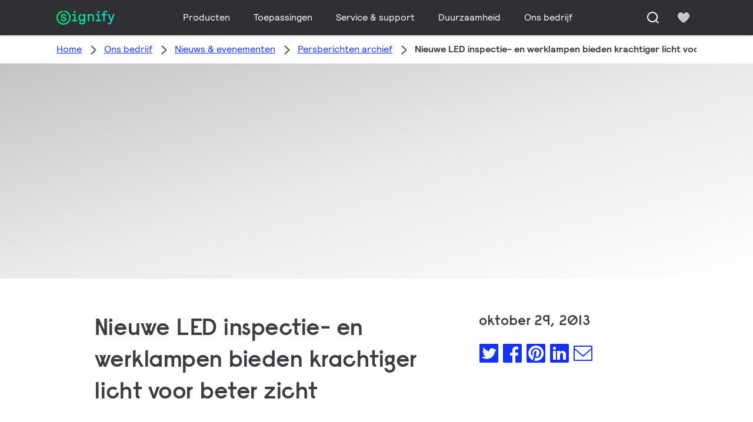

--- FILE ---
content_type: text/html;charset=utf-8
request_url: https://www.signify.com/nl-nl/our-company/news/press-release-archive/2013/20131029-nieuwe-led-inspectie-en-werklampen-bieden-krachtiger-licht-voor-beter-zicht
body_size: 24131
content:


















<!DOCTYPE HTML>





<html lang="nl" data-locale="nl_nl" class="no-js non-ie " dir="" >





<head>
    <meta charset="utf-8">
    <meta http-equiv="x-ua-compatible" content="ie=edge">
    <meta name="viewport" content="width=device-width, initial-scale=1">

    
    



    <script defer="defer" type="text/javascript" src="https://rum.hlx.page/.rum/@adobe/helix-rum-js@%5E2/dist/rum-standalone.js" data-routing="env=prod,tier=publish,ams=Philips Lighting (AEM)"></script>
<link rel="dns-prefetch" href="//www.crsc.lighting.philips.com">
    <link rel="preconnect" href="//www.crsc.lighting.philips.com">

<link rel="dns-prefetch" href="//assets.adobedtm.com">
<link rel="dns-prefetch" href="https://www.assets.signify.com">

    
    
    
        <script src="//www.lighting.philips.com/assets/scripts/tms_code.js"></script>
    

    
    





















    <title>Nieuwe LED inspectie- en werklampen bieden krachtiger licht voor beter zicht</title>
    <meta name="description" class="elastic" content="Philips presenteert nieuwe, verbeterde LED inspectie- en werklampen die zijn ontworpen voor professionele toepassingen waarin een nauwkeurige visuele inspectie belangrijk is en veiligheid en comfort een must zijn.">
    <meta name="keywords" content="Professionele verlichting,2013,Signify,Philips Lighting">
    <meta name="DATEEFFECTIVE" content="2014-02-14">
    <meta name="DATELASTCHANGE" content="2014-02-14">
    <meta name="PHILIPS.INFOTYPE" content="news">
    <meta name="PHILIPS.SUMMARY" content="Philips presenteert nieuwe, verbeterde LED inspectie- en werklampen die zijn ontworpen voor professionele toepassingen waarin een nauwkeurige visuele inspectie belangrijk is en veiligheid en comfort een must zijn.">
    <meta name="PHILIPS.METRICS.PAGENAME" content="our_company:news:press_release_archive:2013:20131029_nieuwe_led_inspectie_en_werklampen_bieden_krachtiger_licht_voor_beter_zicht">

    


















    <meta class="elastic" name="last_modified" content="2018-06-04T18:28:00.138+02:00">

<meta class="elastic" name="page_type" content="news">

<meta class="elastic" name="keyword" content="Professionele verlichting,2013,Signify,Philips Lighting">
<meta class="elastic" name="baseurl" content="https://www.signify.com/nl-nl/our-company/news/press-release-archive/2013/20131029-nieuwe-led-inspectie-en-werklampen-bieden-krachtiger-licht-voor-beter-zicht">

    <meta class="elastic" name="env" content="prd">


    <meta class="elastic" name="asset_url" content="https://www.lighting.philips.com/b-dam/brand-logos/search_brand_logo_Signify.png">


    <meta class="elastic" name="sector" content="SIG">


    <meta class="elastic" name="locale" content="nl_NL">


    <meta class="elastic" name="iss_title" content="Nieuwe LED inspectie- en werklampen bieden krachtiger licht voor beter zicht">




















<meta property="og:title" content="Nieuwe LED inspectie- en werklampen bieden krachtiger licht voor beter zicht">
<meta property="og:description" content="Philips presenteert nieuwe, verbeterde LED inspectie- en werklampen die zijn ontworpen voor professionele toepassingen waarin een nauwkeurige visuele inspectie belangrijk is en veiligheid en comfort een must zijn.">
<meta property="og:type" content="article">
<meta property="og:image" content="https://www.signify.com/b-dam/b2b-li/nl_NL/Company/Newsroom/thumbnail-images/Worklamp-1-160px.jpg">
<meta property="og:site_name" content="Signify">
<meta property="twitter:card" content="summary">


    
    






    
    
     
     <link rel="canonical" href="https://www.signify.com/nl-nl/our-company/news/press-release-archive/2013/20131029-nieuwe-led-inspectie-en-werklampen-bieden-krachtiger-licht-voor-beter-zicht"/>
    
 




    
    



<link rel="apple-touch-icon" href="https://www.signify.com/content/dam/signify/master/crsc/signify-favicon.png">
<link rel="icon" href="https://www.signify.com/content/dam/signify/master/crsc/signify-favicon.png">
<!--[if IE]>

<link rel="shortcut icon" href="/b-etc/philips/clientlibs/foundation-base/clientlibs-css/img/favicon/favicon.ico">

<![endif]-->
<meta name="msapplication-TileColor" content="#ffffff">
<meta name="msapplication-TileImage" content="https://www.signify.com/content/dam/signify/master/crsc/signify-favicon.png">


    
    

    
     


<link rel="stylesheet" href="/b-etc/designs/signify/clientlibs.min.ACSHASH86f3b9d097604892f349bc5d1046afa9.css" type="text/css">





    








<script type="text/javascript" src="//www.crsc.lighting.philips.com/crsc/scripts/_page.webfont.all.js"></script>
<script type="text/javascript">
    if (typeof _page !== 'undefined') { _page.text = _page.text || {};
        _page.link = _page.link || {}; _page.topNav = _page.topNav || {};
        
            if (typeof _page.webfont !== 'undefined') {
            _page.webfont.load({language: 'nl'}, 'rs_demibold','rl_book','rl_bold');
            }
        
     }
</script>
<!--[if lt IE 9]>
    
    <script src="/b-etc/philips/clientlibs/foundation-base/html5shiv.min.ACSHASHa584b1fb7a2ba1a860c97f289a01cbc8.js"></script>

    
<![endif]-->
<script type="text/javascript">
/*
 modernizr v3.3.1
 Build https://modernizr.com/download?-canvas-csstransforms-csstransforms3d-csstransitions-flexbox-fullscreen-localstorage-objectfit-svg-touchevents-addtest-domprefixes-mq-prefixes-setclasses-testallprops-testprop-teststyles-dontmin

 Copyright (c)
  Faruk Ates
  Paul Irish
  Alex Sexton
  Ryan Seddon
  Patrick Kettner
  Stu Cox
  Richard Herrera

 MIT License
 {
  "name": "SVG",
  "property": "svg",
  "caniuse": "svg",
  "tags": ["svg"],
  "authors": ["Erik Dahlstrom"],
  "polyfills": [
    "svgweb",
    "raphael",
    "amplesdk",
    "canvg",
    "svg-boilerplate",
    "sie",
    "dojogfx",
    "fabricjs"
  ]
}
! {
  "name": "Local Storage",
  "property": "localstorage",
  "caniuse": "namevalue-storage",
  "tags": ["storage"],
  "knownBugs": [],
  "notes": [],
  "warnings": [],
  "polyfills": [
    "joshuabell-polyfill",
    "cupcake",
    "storagepolyfill",
    "amplifyjs",
    "yui-cacheoffline"
  ]
}
! {
  "name": "Canvas",
  "property": "canvas",
  "caniuse": "canvas",
  "tags": ["canvas", "graphics"],
  "polyfills": ["flashcanvas", "excanvas", "slcanvas", "fxcanvas"]
}
! {
  "name": "CSS Supports",
  "property": "supports",
  "caniuse": "css-featurequeries",
  "tags": ["css"],
  "builderAliases": ["css_supports"],
  "notes": [{
    "name": "W3 Spec",
    "href": "http://dev.w3.org/csswg/css3-conditional/#at-supports"
  },{
    "name": "Related Github Issue",
    "href": "github.com/Modernizr/Modernizr/issues/648"
  },{
    "name": "W3 Info",
    "href": "http://dev.w3.org/csswg/css3-conditional/#the-csssupportsrule-interface"
  }]
}
! {
  "name": "Touch Events",
  "property": "touchevents",
  "caniuse" : "touch",
  "tags": ["media", "attribute"],
  "notes": [{
    "name": "Touch Events spec",
    "href": "https://www.w3.org/TR/2013/WD-touch-events-20130124/"
  }],
  "warnings": [
    "Indicates if the browser supports the Touch Events spec, and does not necessarily reflect a touchscreen device"
  ],
  "knownBugs": [
    "False-positive on some configurations of Nokia N900",
    "False-positive on some BlackBerry 6.0 builds – https://github.com/Modernizr/Modernizr/issues/372#issuecomment-3112695"
  ]
}
! {
  "name": "Flexbox",
  "property": "flexbox",
  "caniuse": "flexbox",
  "tags": ["css"],
  "notes": [{
    "name": "The _new_ flexbox",
    "href": "http://dev.w3.org/csswg/css3-flexbox"
  }],
  "warnings": [
    "A `true` result for this detect does not imply that the `flex-wrap` property is supported; see the `flexwrap` detect."
  ]
}
! {
  "name": "CSS Transforms",
  "property": "csstransforms",
  "caniuse": "transforms2d",
  "tags": ["css"]
}
! {
  "name": "CSS Transforms 3D",
  "property": "csstransforms3d",
  "caniuse": "transforms3d",
  "tags": ["css"],
  "warnings": [
    "Chrome may occassionally fail this test on some systems; more info: https://code.google.com/p/chromium/issues/detail?id=129004"
  ]
}
! {
  "name": "CSS Transitions",
  "property": "csstransitions",
  "caniuse": "css-transitions",
  "tags": ["css"]
}
! {
  "name": "Fullscreen API",
  "property": "fullscreen",
  "caniuse": "fullscreen",
  "notes": [{
    "name": "MDN documentation",
    "href": "https://developer.mozilla.org/en/API/Fullscreen"
  }],
  "polyfills": ["screenfulljs"],
  "builderAliases": ["fullscreen_api"]
}
! {
  "name": "CSS Object Fit",
  "caniuse": "object-fit",
  "property": "objectfit",
  "tags": ["css"],
  "builderAliases": ["css_objectfit"],
  "notes": [{
    "name": "Opera Article on Object Fit",
    "href": "https://dev.opera.com/articles/css3-object-fit-object-position/"
  }]
}
!*/
(function(k,l,w){function m(a,c){return typeof a===c}function D(a){var c=q.className,b=e._config.classPrefix||"";z&&(c=c.baseVal);e._config.enableJSClass&&(c=c.replace(new RegExp("(^|\\s)"+b+"no-js(\\s|$)"),"$1"+b+"js$2"));e._config.enableClasses&&(c+=" "+b+a.join(" "+b),z?q.className.baseVal=c:q.className=c)}function E(a,c){if("object"==typeof a)for(var b in a)F(a,b)&&E(b,a[b]);else{a=a.toLowerCase();b=a.split(".");var d=e[b[0]];2==b.length&&(d=d[b[1]]);if("undefined"!=typeof d)return e;c="function"==
typeof c?c():c;1==b.length?e[b[0]]=c:(!e[b[0]]||e[b[0]]instanceof Boolean||(e[b[0]]=new Boolean(e[b[0]])),e[b[0]][b[1]]=c);D([(c&&0!=c?"":"no-")+b.join("-")]);e._trigger(a,c)}return e}function v(){return"function"!==typeof l.createElement?l.createElement(arguments[0]):z?l.createElementNS.call(l,"http://www.w3.org/2000/svg",arguments[0]):l.createElement.apply(l,arguments)}function C(a,c,b,d){var f=v("div");var g=l.body;g||(g=v(z?"svg":"body"),g.fake=!0);if(parseInt(b,10))for(;b--;){var u=v("div");
u.id=d?d[b]:"modernizr"+(b+1);f.appendChild(u)}b=v("style");b.type="text/css";b.id="smodernizr";(g.fake?g:f).appendChild(b);g.appendChild(f);b.styleSheet?b.styleSheet.cssText=a:b.appendChild(l.createTextNode(a));f.id="modernizr";if(g.fake){g.style.background="";g.style.overflow="hidden";var n=q.style.overflow;q.style.overflow="hidden";q.appendChild(g)}a=c(f,a);g.fake?(g.parentNode.removeChild(g),q.style.overflow=n,q.offsetHeight):f.parentNode.removeChild(f);return!!a}function G(a){return a.replace(/([a-z])-([a-z])/g,
function(c,b,d){return b+d.toUpperCase()}).replace(/^-/,"")}function P(a,c){return function(){return a.apply(c,arguments)}}function H(a){return a.replace(/([A-Z])/g,function(c,b){return"-"+b.toLowerCase()}).replace(/^ms-/,"-ms-")}function Q(a,c){var b=a.length;if("CSS"in k&&"supports"in k.CSS){for(;b--;)if(k.CSS.supports(H(a[b]),c))return!0;return!1}if("CSSSupportsRule"in k){for(var d=[];b--;)d.push("("+H(a[b])+":"+c+")");d=d.join(" or ");return C("@supports ("+d+") { #modernizr { position: absolute; } }",
function(f){return"absolute"==getComputedStyle(f,null).position})}return w}function I(a,c,b,d){function f(){u&&(delete p.style,delete p.modElem)}d=m(d,"undefined")?!1:d;if(!m(b,"undefined")){var g=Q(a,b);if(!m(g,"undefined"))return g}for(g=["modernizr","tspan","samp"];!p.style&&g.length;){var u=!0;p.modElem=v(g.shift());p.style=p.modElem.style}var n=a.length;for(g=0;g<n;g++){var r=a[g];var R=p.style[r];~(""+r).indexOf("-")&&(r=G(r));if(p.style[r]!==w){if(d||m(b,"undefined"))return f(),"pfx"==c?r:
!0;try{p.style[r]=b}catch(S){}if(p.style[r]!=R)return f(),"pfx"==c?r:!0}}f();return!1}function A(a,c,b,d,f){var g=a.charAt(0).toUpperCase()+a.slice(1),u=(a+" "+J.join(g+" ")+g).split(" ");if(m(c,"string")||m(c,"undefined"))return I(u,c,d,f);u=(a+" "+K.join(g+" ")+g).split(" ");a:{a=u;for(var n in a)if(a[n]in c){if(!1===b){c=a[n];break a}n=c[a[n]];if(m(n,"function")){c=P(n,b||c);break a}c=n;break a}c=!1}return c}function x(a,c,b){return A(a,w,w,c,b)}var L=[],y=[],h={_version:"3.3.1",_config:{classPrefix:"test-",
enableClasses:!0,enableJSClass:!0,usePrefixes:!0},_q:[],on:function(a,c){var b=this;setTimeout(function(){c(b[a])},0)},addTest:function(a,c,b){y.push({name:a,fn:c,options:b})},addAsyncTest:function(a){y.push({name:null,fn:a})}},e=function(){};e.prototype=h;e=new e;e.addTest("svg",!!l.createElementNS&&!!l.createElementNS("http://www.w3.org/2000/svg","svg").createSVGRect);e.addTest("localstorage",function(){try{return localStorage.setItem("modernizr","modernizr"),localStorage.removeItem("modernizr"),
!0}catch(a){return!1}});var B=h._config.usePrefixes?" -webkit- -moz- -o- -ms- ".split(" "):["",""];h._prefixes=B;var q=l.documentElement,z="svg"===q.nodeName.toLowerCase(),K=h._config.usePrefixes?["moz","o","ms","webkit"]:[];h._domPrefixes=K;var F;(function(){var a={}.hasOwnProperty;F=m(a,"undefined")||m(a.call,"undefined")?function(c,b){return b in c&&m(c.constructor.prototype[b],"undefined")}:function(c,b){return a.call(c,b)}})();h._l={};h.on=function(a,c){this._l[a]||(this._l[a]=[]);this._l[a].push(c);
e.hasOwnProperty(a)&&setTimeout(function(){e._trigger(a,e[a])},0)};h._trigger=function(a,c){if(this._l[a]){var b=this._l[a];setTimeout(function(){var d;for(d=0;d<b.length;d++){var f=b[d];f(c)}},0);delete this._l[a]}};e._q.push(function(){h.addTest=E});e.addTest("canvas",function(){var a=v("canvas");return!(!a.getContext||!a.getContext("2d"))});e.addTest("supports","CSS"in k&&"supports"in k.CSS||"supportsCSS"in k);var t=function(){var a=k.matchMedia||k.msMatchMedia;return a?function(c){return(c=a(c))&&
c.matches||!1}:function(c){var b=!1;C("@media "+c+" { #modernizr { position: absolute; } }",function(d){b="absolute"==(k.getComputedStyle?k.getComputedStyle(d,null):d.currentStyle).position});return b}}();h.mq=t;var M=h.testStyles=C;e.addTest("touchevents",function(){if("ontouchstart"in k||k.DocumentTouch&&l instanceof DocumentTouch)var a=!0;else{var c=["@media (",B.join("touch-enabled),("),"heartz){#modernizr{top:9px;position:absolute}}"].join("");M(c,function(b){a=9===b.offsetTop})}return a});var J=
h._config.usePrefixes?["Moz","O","ms","Webkit"]:[];h._cssomPrefixes=J;var N=function(a){var c=B.length,b=k.CSSRule;if("undefined"===typeof b)return w;if(!a)return!1;a=a.replace(/^@/,"");var d=a.replace(/-/g,"_").toUpperCase()+"_RULE";if(d in b)return"@"+a;for(var f=0;f<c;f++){var g=B[f];if(g.toUpperCase()+"_"+d in b)return"@-"+g.toLowerCase()+"-"+a}return!1};h.atRule=N;var O={elem:v("modernizr")};e._q.push(function(){delete O.elem});var p={style:O.elem.style};e._q.unshift(function(){delete p.style});
h.testProp=function(a,c,b){return I([a],w,c,b)};h.testAllProps=A;h.testAllProps=x;e.addTest("flexbox",x("flexBasis","1px",!0));e.addTest("csstransforms",function(){return-1===navigator.userAgent.indexOf("Android 2.")&&x("transform","scale(1)",!0)});e.addTest("csstransforms3d",function(){var a=!!x("perspective","1px",!0),c=e._config.usePrefixes;if(a&&(!c||"webkitPerspective"in q.style)){if(e.supports)var b="@supports (perspective: 1px)";else b="@media (transform-3d)",c&&(b+=",(-webkit-transform-3d)");
M("#modernizr{width:0;height:0}"+(b+"{#modernizr{width:7px;height:18px;margin:0;padding:0;border:0}}"),function(d){a=7===d.offsetWidth&&18===d.offsetHeight})}return a});e.addTest("csstransitions",x("transition","all",!0));t=h.prefixed=function(a,c,b){if(0===a.indexOf("@"))return N(a);-1!=a.indexOf("-")&&(a=G(a));return c?A(a,c,b):A(a,"pfx")};e.addTest("fullscreen",!(!t("exitFullscreen",l,!1)&&!t("cancelFullScreen",l,!1)));e.addTest("objectfit",!!t("objectFit"),{aliases:["object-fit"]});(function(){var a,
c;for(c in y)if(y.hasOwnProperty(c)){var b=[];var d=y[c];if(d.name&&(b.push(d.name.toLowerCase()),d.options&&d.options.aliases&&d.options.aliases.length))for(a=0;a<d.options.aliases.length;a++)b.push(d.options.aliases[a].toLowerCase());d=m(d.fn,"function")?d.fn():d.fn;for(a=0;a<b.length;a++){var f=b[a];f=f.split(".");1===f.length?e[f[0]]=d:(!e[f[0]]||e[f[0]]instanceof Boolean||(e[f[0]]=new Boolean(e[f[0]])),e[f[0]][f[1]]=d);L.push((d?"":"no-")+f.join("-"))}}})();D(L);delete h.addTest;delete h.addAsyncTest;
for(t=0;t<e._q.length;t++)e._q[t]();k.Modernizr=e})(window,document);Modernizr.addTest("correctvh",function(){return!navigator.userAgent.match(/(iPad|iPhone);.*CPU.*OS (6|7)_\d/i)});Modernizr.addTest("touch",function(){return Modernizr.touchevents});(function(){var k=document.documentElement;Modernizr._config.classPrefix&&-1<k.className.indexOf("no-js")&&(k.className=k.className.replace("no-js",Modernizr._config.classPrefix+"js"))})();
</script>


    
    





    
    


    


                              <script>!function(a){var e="https://s.go-mpulse.net/boomerang/",t="addEventListener";if("True"=="True")a.BOOMR_config=a.BOOMR_config||{},a.BOOMR_config.PageParams=a.BOOMR_config.PageParams||{},a.BOOMR_config.PageParams.pci=!0,e="https://s2.go-mpulse.net/boomerang/";if(window.BOOMR_API_key="PKCAN-ZF6A2-DRLJC-47N5R-RK67J",function(){function n(e){a.BOOMR_onload=e&&e.timeStamp||(new Date).getTime()}if(!a.BOOMR||!a.BOOMR.version&&!a.BOOMR.snippetExecuted){a.BOOMR=a.BOOMR||{},a.BOOMR.snippetExecuted=!0;var i,_,o,r=document.createElement("iframe");if(a[t])a[t]("load",n,!1);else if(a.attachEvent)a.attachEvent("onload",n);r.src="javascript:void(0)",r.title="",r.role="presentation",(r.frameElement||r).style.cssText="width:0;height:0;border:0;display:none;",o=document.getElementsByTagName("script")[0],o.parentNode.insertBefore(r,o);try{_=r.contentWindow.document}catch(O){i=document.domain,r.src="javascript:var d=document.open();d.domain='"+i+"';void(0);",_=r.contentWindow.document}_.open()._l=function(){var a=this.createElement("script");if(i)this.domain=i;a.id="boomr-if-as",a.src=e+"PKCAN-ZF6A2-DRLJC-47N5R-RK67J",BOOMR_lstart=(new Date).getTime(),this.body.appendChild(a)},_.write("<bo"+'dy onload="document._l();">'),_.close()}}(),"".length>0)if(a&&"performance"in a&&a.performance&&"function"==typeof a.performance.setResourceTimingBufferSize)a.performance.setResourceTimingBufferSize();!function(){if(BOOMR=a.BOOMR||{},BOOMR.plugins=BOOMR.plugins||{},!BOOMR.plugins.AK){var e=""=="true"?1:0,t="",n="aohghgaxfuxng2lxo4eq-f-b3e09c78f-clientnsv4-s.akamaihd.net",i="false"=="true"?2:1,_={"ak.v":"39","ak.cp":"678058","ak.ai":parseInt("448880",10),"ak.ol":"0","ak.cr":8,"ak.ipv":4,"ak.proto":"h2","ak.rid":"2182eda7","ak.r":47370,"ak.a2":e,"ak.m":"dscb","ak.n":"essl","ak.bpcip":"3.142.99.0","ak.cport":56080,"ak.gh":"23.208.24.83","ak.quicv":"","ak.tlsv":"tls1.3","ak.0rtt":"","ak.0rtt.ed":"","ak.csrc":"-","ak.acc":"","ak.t":"1769436937","ak.ak":"hOBiQwZUYzCg5VSAfCLimQ==0nCCwxAaxviVxdNaEfcccUJrs3wMuO1bYTdSOVLOGsZLoxkysNV/D2mADrAPqejfw0BD/mW2Fk/UxW6pKzmxpt2kDIDn1o6QdKQZU1c00QKtH9Bc0y+ZVJeJZHN/DaR1GO79do/7rmydLKonradd3K2zQQjKKwcHJVAPmTAc63rrU9ylEfjq5k+zO8OZJmlyIjKSBzoTsixeXQqLuqOmXQTvWbSG45UMMWNZ70tUUoNlQFxsiMZij7YeE/I+63K2chpPg0uYCGmMBQbfmiE8xhJmtXlHljNx9VUxM5j0Llf7Bnd5XHHu8mpZOPlOtFtutJm/Cx2pREIc3gaKIMsYcqeIpcSUhV17c6c0aQvoz70f9V6YSa0pmJ0Lq/g9+UDOu+ODorz7Jks+h5YruXuqq3Oz8kEIVcE/XPX//l5/VNw=","ak.pv":"207","ak.dpoabenc":"","ak.tf":i};if(""!==t)_["ak.ruds"]=t;var o={i:!1,av:function(e){var t="http.initiator";if(e&&(!e[t]||"spa_hard"===e[t]))_["ak.feo"]=void 0!==a.aFeoApplied?1:0,BOOMR.addVar(_)},rv:function(){var a=["ak.bpcip","ak.cport","ak.cr","ak.csrc","ak.gh","ak.ipv","ak.m","ak.n","ak.ol","ak.proto","ak.quicv","ak.tlsv","ak.0rtt","ak.0rtt.ed","ak.r","ak.acc","ak.t","ak.tf"];BOOMR.removeVar(a)}};BOOMR.plugins.AK={akVars:_,akDNSPreFetchDomain:n,init:function(){if(!o.i){var a=BOOMR.subscribe;a("before_beacon",o.av,null,null),a("onbeacon",o.rv,null,null),o.i=!0}return this},is_complete:function(){return!0}}}}()}(window);</script></head>




<body class="newscenter-article" data-country="NL" data-language="nl" data-locale="nl_NL">







<!--<noindex>-->
<!-- HEADER SECTION START -->

    <section class=" "><div class="xfpage page basicpage">

    



<div class="xf-content-height">
    

<div class="aem-Grid aem-Grid--12 aem-Grid--default--12 ">
    
    <div class="experience-fragment-component experience-fragment experiencefragment aem-GridColumn aem-GridColumn--default--12">
<div id="experience-fragment-component-3b27def25a" class="cmp-experiencefragment cmp-experiencefragment--header">

    



<div class="xf-content-height">
    

<div class="aem-Grid aem-Grid--12 aem-Grid--default--12 ">
    
    <div class="header-component header master-ssr-component master-component aem-GridColumn aem-GridColumn--default--12">
    
    
    
    
        
        
            <header data-cmp-name="header-component" data-cmp-id="9d902010-2ade-431d-b0a5-945b9bd00e35" data-cmp-rendered-at="2026-01-26T09:14:02.405Z" data-tracking-event="component/header/impression" data-tracking-info="{&quot;component&quot;:{&quot;id&quot;:&quot;7615d67e0f33ff5dce39bc2b5bc4dbf7&quot;,&quot;path&quot;:&quot;/header_component_541789929&quot;,&quot;name&quot;:&quot;header&quot;}}" data-server-rendered="true" class="header"><!----> <div class="header__body header__container"><div class="header__prenav"><section class="section-component header__prenav-container"><div class="header__prenav-logo"><a href="https://www.signify.com/nl-nl" class="header__logo-link"><img alt="Signify logo" src="https://www.signify.com/content/dam/signify-multibrand/master/navigation/logo/signify-logo.svg" class="header__prenav-logo-img"></a></div> <nav aria-label="" class="header__menu-wrapper header__menu--desktop"><ul class="header__menu navigation-items"><li class="header__menu-item header__menu-item--desktop navigation-item flyout-v2-trigger"><div class="header__menu-item--submenu"><a href="https://www.signify.com/nl-nl/prof" title="Producten" class="header__menu-item--submenu__link flyout-v2-trigger__link body-copy-2">
                    Producten
                </a> <div class="flyout-v2"><section class="flyout-v2__inner-wrapper section-component"><div class="flyout-v2__header"><header class="flyout-v2__submenu-title heading-4">
                Producten
            </header> <button type="button" aria-label="Close" data-tracking-info="{&quot;event&quot;:{&quot;effect&quot;:&quot;close Producten flyout&quot;,&quot;label&quot;:&quot;Close&quot;}}" class="flyout-v2__close-button icon-button--ghost"><svg class="icon icon-close icon--md"><use href="/etc.clientlibs/signify-brand-signify-multibrand/clientlibs/clientlib-main/resources/icons/ui.svg#close"></use></svg></button></div> <nav aria-label="Secundair menu" class="row flyout-v2__nav"><div class="flyout-v2__links flyout-v2__links--multi-column col-12" style="display:none;"><section class="flyout-v2__block flyout-v2__block--links"><div class="navigation-list"><img alt="Armaturen voor binnenverlichting" loading="lazy" fetchpriority="low" srcset="https://www.assets.signify.com/is/image/Signify/DN145B-G4-20S-PSU-CLP" src="[data-uri]" class="flyout-v2__block-image"> <header class="heading-7 flyout-v2__block-title">
        Armaturen voor binnenverlichting
    </header> <ul class="flyout-v2__list"><li class="flyout-v2__li"><a href="https://www.signify.com/nl-nl/prof/armaturen-voor-binnenverlichting/downlights/SMC_CDOWNL_CA/category" target="_self" class="text-label body-copy-2 flyout-v2__link">Downlights</a></li><li class="flyout-v2__li"><a href="https://www.signify.com/nl-nl/prof/armaturen-voor-binnenverlichting/accent-downlights/SMC_ACCDOWNL_CA/category" target="_self" class="text-label body-copy-2 flyout-v2__link">Accent downlights</a></li><li class="flyout-v2__li"><a href="https://www.signify.com/nl-nl/prof/armaturen-voor-binnenverlichting/inbouw/SMC_CREC_CA/category" target="_self" class="text-label body-copy-2 flyout-v2__link">Inbouw</a></li><li class="flyout-v2__li"><a href="https://www.signify.com/nl-nl/prof/armaturen-voor-binnenverlichting/panelen-op-rails/SMC_LGHTPNLS_CA/category" target="_self" class="text-label body-copy-2 flyout-v2__link">Panelen op rails</a></li></ul> <div class="flyout-v2__li"><a href="https://www.signify.com/nl-nl/prof/armaturen-voor-binnenverlichting" class="flyout-v2__link navigation-menu-link--primary text-label--bold">
            Alles tonen
            <svg class="icon icon-right icon--sm"><use href="/etc.clientlibs/signify-brand-signify-multibrand/clientlibs/clientlib-main/resources/icons/ui.svg#right"></use></svg></a></div></div></section><section class="flyout-v2__block flyout-v2__block--links"><div class="navigation-list"><img alt="Armaturen voor buitenverlichting" loading="lazy" fetchpriority="low" srcset="https://www.assets.signify.com/is/image/Signify/BGP701_Luma_gen2_Nano_BSP" src="[data-uri]" class="flyout-v2__block-image"> <header class="heading-7 flyout-v2__block-title">
        Armaturen voor buitenverlichting
    </header> <ul class="flyout-v2__list"><li class="flyout-v2__li"><a href="https://www.signify.com/nl-nl/prof/armaturen-voor-buitenverlichting/wegen-en-straten/SMC_NROADLUM_CA/category" target="_self" class="text-label body-copy-2 flyout-v2__link">Wegen en straten</a></li><li class="flyout-v2__li"><a href="https://www.signify.com/nl-nl/prof/armaturen-voor-buitenverlichting/schijnwerperverlichting-voor-sport-en-andere-terreinen/SMC_NSPAREA_CA/category" target="_self" class="text-label body-copy-2 flyout-v2__link">Schijnwerperverlichting voor sport- en andere terreinen</a></li><li class="flyout-v2__li"><a href="https://www.signify.com/nl-nl/prof/armaturen-voor-buitenverlichting/architecturale-schijnwerpers/SMC_PROJECT_CA/category" target="_self" class="text-label body-copy-2 flyout-v2__link">Architecturale schijnwerpers</a></li><li class="flyout-v2__li"><a href="https://www.signify.com/nl-nl/prof/armaturen-voor-buitenverlichting/urban/SMC_URBAN_CA/category" target="_self" class="text-label body-copy-2 flyout-v2__link">Urban</a></li></ul> <div class="flyout-v2__li"><a href="https://www.signify.com/nl-nl/prof/armaturen-voor-buitenverlichting" class="flyout-v2__link navigation-menu-link--primary text-label--bold">
            Alles tonen
            <svg class="icon icon-right icon--sm"><use href="/etc.clientlibs/signify-brand-signify-multibrand/clientlibs/clientlib-main/resources/icons/ui.svg#right"></use></svg></a></div></div></section><section class="flyout-v2__block flyout-v2__block--links"><div class="navigation-list"><img alt="LED-lampen en TL-verlichting" loading="lazy" fetchpriority="low" srcset="https://www.assets.signify.com/is/image/Signify/CorePro_LEDtube_EM_Mains_T8-BSP" src="[data-uri]" class="flyout-v2__block-image"> <header class="heading-7 flyout-v2__block-title">
        LED-lampen en TL-verlichting
    </header> <ul class="flyout-v2__list"><li class="flyout-v2__li"><a href="https://www.signify.com/nl-nl/prof/led-lampen-en-tl-verlichting/ledtubes/SMC_EP01LTUB_CA/category" target="_self" class="text-label body-copy-2 flyout-v2__link">LEDtubes</a></li><li class="flyout-v2__li"><a href="https://www.signify.com/nl-nl/prof/led-lampen-en-tl-verlichting/led-spots/SMC_LEDSPOT_CA/category" target="_self" class="text-label body-copy-2 flyout-v2__link">LED-spots</a></li><li class="flyout-v2__li"><a href="https://www.signify.com/nl-nl/prof/led-lampen-en-tl-verlichting/led-hid-vervanging/SMC_LEDHID_CA/category" target="_self" class="text-label body-copy-2 flyout-v2__link">LED/HID-vervanging</a></li><li class="flyout-v2__li"><a href="https://www.signify.com/nl-nl/prof/led-lampen-en-tl-verlichting/led-lampen/SMC_LEDBULB_CA/category" target="_self" class="text-label body-copy-2 flyout-v2__link">LED-lampen</a></li></ul> <div class="flyout-v2__li"><a href="https://www.signify.com/nl-nl/prof/led-lampen-en-tl-verlichting" class="flyout-v2__link navigation-menu-link--primary text-label--bold">
            Alles tonen
            <svg class="icon icon-right icon--sm"><use href="/etc.clientlibs/signify-brand-signify-multibrand/clientlibs/clientlib-main/resources/icons/ui.svg#right"></use></svg></a></div></div></section><section class="flyout-v2__block flyout-v2__block--links"><div class="navigation-list"><img alt="Conventionele lampen en TL-verlichting" loading="lazy" fetchpriority="low" srcset="https://www.assets.signify.com/is/image/Signify/LPPR1_TL5HO8SE_COPY_BEAUTYSHOT" src="[data-uri]" class="flyout-v2__block-image"> <header class="heading-7 flyout-v2__block-title">
        Conventionele lampen en TL-verlichting
    </header> <ul class="flyout-v2__list"><li class="flyout-v2__li"><a href="https://www.signify.com/nl-nl/prof/conventionele-lampen-en-tl-verlichting/fluorescentielampen-en-starters/SMC_FLLMPST_CA/category" target="_self" class="text-label body-copy-2 flyout-v2__link">Fluorescentielampen en starters</a></li><li class="flyout-v2__li"><a href="https://www.signify.com/nl-nl/prof/conventionele-lampen-en-tl-verlichting/compacte-fluorescentielampen-niet-geintegreerd/SMC_EP01LCFN_CA/category" target="_self" class="text-label body-copy-2 flyout-v2__link">Compacte fluorescentielampen, niet-geïntegreerd</a></li><li class="flyout-v2__li"><a href="https://www.signify.com/nl-nl/prof/conventionele-lampen-en-tl-verlichting/compacte-hogedrukontladingslampen/SMC_EP01LCHD_CA/category" target="_self" class="text-label body-copy-2 flyout-v2__link">Compacte hogedrukontladingslampen</a></li><li class="flyout-v2__li"><a href="https://www.signify.com/nl-nl/prof/conventionele-lampen-en-tl-verlichting/hogedrukontladingslampen/SMC_EP01LHID_CA/category" target="_self" class="text-label body-copy-2 flyout-v2__link">Hogedrukontladingslampen</a></li></ul> <div class="flyout-v2__li"><a href="https://www.signify.com/nl-nl/prof/conventionele-lampen-en-tl-verlichting" class="flyout-v2__link navigation-menu-link--primary text-label--bold">
            Alles tonen
            <svg class="icon icon-right icon--sm"><use href="/etc.clientlibs/signify-brand-signify-multibrand/clientlibs/clientlib-main/resources/icons/ui.svg#right"></use></svg></a></div></div></section><section class="flyout-v2__block flyout-v2__block--links"><div class="navigation-list"><img alt="LED drivers" loading="lazy" fetchpriority="low" srcset="https://www.assets.signify.com/is/image/Signify/Fortimo%20LED%20Strip%2005_1_2ft%20490_650_1100_1300_2200%20lm%20840%20FC%20HV_LV5_Fam_BS_no%20Sidac" src="[data-uri]" class="flyout-v2__block-image"> <header class="heading-7 flyout-v2__block-title">
        LED drivers
    </header> <ul class="flyout-v2__list"><li class="flyout-v2__li"><a href="https://www.signify.com/nl-nl/prof/led-drivers/lineaire-modules/SMC_LINMOD_CA/category" target="_self" class="text-label body-copy-2 flyout-v2__link">Lineaire modules</a></li><li class="flyout-v2__li"><a href="https://www.signify.com/nl-nl/prof/led-drivers/modules-met-puntvormige-lichtbron/SMC_PSMOD_CA/category" target="_self" class="text-label body-copy-2 flyout-v2__link">Modules met puntvormige lichtbron</a></li><li class="flyout-v2__li"><a href="https://www.signify.com/nl-nl/prof/led-drivers/modules-voor-buitenverlichting/SMC_XTRMOD_CA/category" target="_self" class="text-label body-copy-2 flyout-v2__link">Modules voor buitenverlichting</a></li><li class="flyout-v2__li"><a href="https://www.signify.com/nl-nl/prof/led-drivers/modules-met-constante-spanning/SMC_CNSTNTVLTGMDLS_CA/category" target="_self" class="text-label body-copy-2 flyout-v2__link">Modules met constante spanning</a></li></ul> <div class="flyout-v2__li"><a href="https://www.signify.com/nl-nl/prof/led-drivers" class="flyout-v2__link navigation-menu-link--primary text-label--bold">
            Alles tonen
            <svg class="icon icon-right icon--sm"><use href="/etc.clientlibs/signify-brand-signify-multibrand/clientlibs/clientlib-main/resources/icons/ui.svg#right"></use></svg></a></div></div></section><section class="flyout-v2__block flyout-v2__block--links"><div class="navigation-list"><img alt="Verlichtingselektronica" loading="lazy" fetchpriority="low" srcset="https://www.assets.signify.com/is/image/Signify/GPBS1_DPVSDW-T_PHL_0001" src="[data-uri]" class="flyout-v2__block-image"> <header class="heading-7 flyout-v2__block-title">
        Verlichtingselektronica
    </header> <ul class="flyout-v2__list"><li class="flyout-v2__li"><a href="https://www.signify.com/nl-nl/prof/verlichtingselektronica/hid/SMC_GE01GAD_CA/category" target="_self" class="text-label body-copy-2 flyout-v2__link">HID</a></li><li class="flyout-v2__li"><a href="https://www.signify.com/nl-nl/prof/verlichtingselektronica/fluorescentieverlichting/SMC_GE01GAF_CA/category" target="_self" class="text-label body-copy-2 flyout-v2__link">Fluorescentieverlichting</a></li></ul> <div class="flyout-v2__li"><a href="https://www.signify.com/nl-nl/prof/verlichtingselektronica" class="flyout-v2__link navigation-menu-link--primary text-label--bold">
            Alles tonen
            <svg class="icon icon-right icon--sm"><use href="/etc.clientlibs/signify-brand-signify-multibrand/clientlibs/clientlib-main/resources/icons/ui.svg#right"></use></svg></a></div></div></section><section class="flyout-v2__block flyout-v2__block--links"><div class="navigation-list"><img alt="Verlichtingsbedieningen" loading="lazy" fetchpriority="low" srcset="https://www.assets.signify.com/is/image/Signify/DYN_IMG_SI_FAM_BS" src="[data-uri]" class="flyout-v2__block-image"> <header class="heading-7 flyout-v2__block-title">
        Verlichtingsbedieningen
    </header> <ul class="flyout-v2__list"><li class="flyout-v2__li"><a href="https://www.signify.com/nl-nl/prof/verlichtingsbedieningen/dynalite/SMC_ECLMSYS_CA/category" target="_self" class="text-label body-copy-2 flyout-v2__link">Dynalite</a></li><li class="flyout-v2__li"><a href="https://www.signify.com/nl-nl/prof/verlichtingsbedieningen/interact-voor-intelligente-gebouwen/SMC_ECINDACC_CA/category" target="_self" class="text-label body-copy-2 flyout-v2__link">Interact voor intelligente gebouwen</a></li><li class="flyout-v2__li"><a href="https://www.signify.com/nl-nl/prof/verlichtingsbedieningen/stand-alone-slimme-sensoren/SMC_ECSACON_CA/category" target="_self" class="text-label body-copy-2 flyout-v2__link">Stand-alone slimme sensoren</a></li><li class="flyout-v2__li"><a href="https://www.signify.com/nl-nl/prof/verlichtingsbedieningen/armatuurgebonden-systemen/SMC_ECLBCON_CA/category" target="_self" class="text-label body-copy-2 flyout-v2__link">Armatuurgebonden systemen</a></li></ul> <div class="flyout-v2__li"><a href="https://www.signify.com/nl-nl/prof/verlichtingsbedieningen" class="flyout-v2__link navigation-menu-link--primary text-label--bold">
            Alles tonen
            <svg class="icon icon-right icon--sm"><use href="/etc.clientlibs/signify-brand-signify-multibrand/clientlibs/clientlib-main/resources/icons/ui.svg#right"></use></svg></a></div></div></section></div> <div class="flyout-v2__cards flyout-v2__cards--multi-column col-12" style="display:none;"><!----><!----><!----><!----><!----><!----><!----></div></nav> <!----></section></div></div></li><li class="header__menu-item header__menu-item--desktop navigation-item flyout-v2-trigger"><div class="header__menu-item--submenu"><a href="https://www.signify.com/nl-nl/applications" title="Toepassingen" class="header__menu-item--submenu__link flyout-v2-trigger__link body-copy-2">
                    Toepassingen
                </a> <div class="flyout-v2"><section class="flyout-v2__inner-wrapper section-component"><div class="flyout-v2__header"><!----> <button type="button" aria-label="Close" data-tracking-info="{&quot;event&quot;:{&quot;effect&quot;:&quot;close  flyout&quot;,&quot;label&quot;:&quot;Close&quot;}}" class="flyout-v2__close-button icon-button--ghost"><svg class="icon icon-close icon--md"><use href="/etc.clientlibs/signify-brand-signify-multibrand/clientlibs/clientlib-main/resources/icons/ui.svg#close"></use></svg></button></div> <nav aria-label="Secundair menu" class="row flyout-v2__nav"><div class="flyout-v2__links flyout-v2__links--multi-column col-12" style="display:none;"><section class="flyout-v2__block flyout-v2__block--links"><div class="navigation-list"><!----> <header class="heading-7 flyout-v2__block-title">
        Toepassingen
    </header> <ul class="flyout-v2__list"><li class="flyout-v2__li"><a href="https://www.signify.com/nl-nl/applications/cities" target="_self" class="text-label body-copy-2 flyout-v2__link">Steden</a></li><li class="flyout-v2__li"><a href="https://www.signify.com/nl-nl/applications/education" target="_self" class="text-label body-copy-2 flyout-v2__link">Onderwijs</a></li><li class="flyout-v2__li"><a href="https://www.signify.com/nl-nl/applications/healthcare" target="_self" class="text-label body-copy-2 flyout-v2__link">Gezondheidszorg</a></li><li class="flyout-v2__li"><a href="https://www.signify.com/nl-nl/applications/hospitality" target="_self" class="text-label body-copy-2 flyout-v2__link">Horeca</a></li><li class="flyout-v2__li"><a href="https://www.signify.com/nl-nl/applications/manufacturing" target="_self" class="text-label body-copy-2 flyout-v2__link">Productie</a></li><li class="flyout-v2__li"><a href="https://www.signify.com/nl-nl/applications/office" target="_self" class="text-label body-copy-2 flyout-v2__link">Kantoor</a></li><li class="flyout-v2__li"><a href="https://www.signify.com/nl-nl/applications/retail" target="_self" class="text-label body-copy-2 flyout-v2__link">Winkels</a></li><li class="flyout-v2__li"><a href="https://www.signify.com/nl-nl/applications/sports" target="_self" class="text-label body-copy-2 flyout-v2__link">Sport</a></li><li class="flyout-v2__li"><a href="https://www.signify.com/nl-nl/applications/transportation" target="_self" class="text-label body-copy-2 flyout-v2__link">Transport</a></li></ul> <!----></div></section></div> <div class="flyout-v2__cards flyout-v2__cards--multi-column col-12" style="display:none;"><!----></div></nav> <!----></section></div></div></li><li class="header__menu-item header__menu-item--desktop navigation-item flyout-v2-trigger"><div class="header__menu-item--submenu"><a href="https://www.signify.com/nl-nl/resources" title="Service &amp; support" class="header__menu-item--submenu__link flyout-v2-trigger__link body-copy-2">
                    Service &amp; support
                </a> <div class="flyout-v2"><section class="flyout-v2__inner-wrapper section-component"><div class="flyout-v2__header"><!----> <button type="button" aria-label="Close" data-tracking-info="{&quot;event&quot;:{&quot;effect&quot;:&quot;close  flyout&quot;,&quot;label&quot;:&quot;Close&quot;}}" class="flyout-v2__close-button icon-button--ghost"><svg class="icon icon-close icon--md"><use href="/etc.clientlibs/signify-brand-signify-multibrand/clientlibs/clientlib-main/resources/icons/ui.svg#close"></use></svg></button></div> <nav aria-label="Secundair menu" class="row flyout-v2__nav"><div class="flyout-v2__links flyout-v2__links--multi-column col-12" style="display:none;"><section class="flyout-v2__block flyout-v2__block--links"><div class="navigation-list"><!----> <header class="heading-7 flyout-v2__block-title">
        Service &amp; support
    </header> <ul class="flyout-v2__list"><li class="flyout-v2__li"><a href="https://www.signify.com/nl-nl/case-studies" target="_self" class="text-label body-copy-2 flyout-v2__link">Casestudy's</a></li><li class="flyout-v2__li"><a href="https://www.signify.com/nl-nl/our-company/news/press-releases" target="_self" class="text-label body-copy-2 flyout-v2__link">Nieuws </a></li><li class="flyout-v2__li"><a href="https://www.signify.com/global/lighting-academy" target="_self" class="text-label body-copy-2 flyout-v2__link">Lighting Academy</a></li><li class="flyout-v2__li"><a href="https://www.signify.com/nl-nl/lighting-services/support/self-help" target="_self" class="text-label body-copy-2 flyout-v2__link">Klantenservice</a></li><li class="flyout-v2__li"><a href="https://www.signify.com/nl-nl/signify-services" target="_self" class="text-label body-copy-2 flyout-v2__link">Signify Service</a></li><li class="flyout-v2__li"><a href="https://www.signify.com/global/lighting-academy/browser/event/calendar-events" target="_self" class="text-label body-copy-2 flyout-v2__link">Evenementen</a></li></ul> <div class="flyout-v2__li"><a href="https://www.signify.com/nl-nl/resources" class="flyout-v2__link navigation-menu-link--primary text-label--bold">
            Hulpmiddelen ontdekken
            <svg class="icon icon-right icon--sm"><use href="/etc.clientlibs/signify-brand-signify-multibrand/clientlibs/clientlib-main/resources/icons/ui.svg#right"></use></svg></a></div></div></section><!----><!----><!----></div> <div class="flyout-v2__cards flyout-v2__cards--multi-column col-12" style="display:none;"><!----><section class="flyout-v2__block flyout-v2__block--cards"><div class="navigation-card"><a href="https://www.signify.com/nl-nl/specifier" target="_self" class="navigation-card__link"><img srcset="/content/dam/signify-multibrand/master/navigation/cards/navCard-Resources-Lighting-designers-and-engineers.jpg 524w" alt="Verlichtingsontwerpers en -ingenieurs" loading="lazy" fetchpriority="low" src="[data-uri]" class="navigation-card__image"> <div class="navigation-card__wrapper"><p class="navigation-card__text heading-4">Verlichtingsontwerpers en -ingenieurs</p></div></a></div></section><section class="flyout-v2__block flyout-v2__block--cards"><div class="navigation-card"><a href="https://www.signify.com/nl-nl/partner-program" target="_self" class="navigation-card__link"><img srcset="/content/dam/signify-multibrand/master/navigation/cards/navCard-Resources-System-integrators.jpg 524w" alt="Systeemintegrators" loading="lazy" fetchpriority="low" src="[data-uri]" class="navigation-card__image"> <div class="navigation-card__wrapper"><p class="navigation-card__text heading-4">Systeemintegrators</p></div></a></div></section><section class="flyout-v2__block flyout-v2__block--cards"><div class="navigation-card"><a href="https://www.signify.com/nl-nl/elektrotechnisch-installateurs" target="_self" class="navigation-card__link"><img srcset="/content/dam/signify-multibrand/master/navigation/cards/navCard-Resources-Installer-and-wholesaler.jpg 524w" alt="Installateurs en groothandelaren" loading="lazy" fetchpriority="low" src="[data-uri]" class="navigation-card__image"> <div class="navigation-card__wrapper"><p class="navigation-card__text heading-4">Installateurs en groothandelaren</p></div></a></div></section></div></nav> <!----></section></div></div></li><li class="header__menu-item header__menu-item--desktop navigation-item flyout-v2-trigger"><div class="header__menu-item--submenu"><a href="https://www.signify.com/nl-nl/sustainability" title="Duurzaamheid" class="header__menu-item--submenu__link flyout-v2-trigger__link body-copy-2">
                    Duurzaamheid
                </a> <div class="flyout-v2"><section class="flyout-v2__inner-wrapper section-component"><div class="flyout-v2__header"><!----> <button type="button" aria-label="Close" data-tracking-info="{&quot;event&quot;:{&quot;effect&quot;:&quot;close  flyout&quot;,&quot;label&quot;:&quot;Close&quot;}}" class="flyout-v2__close-button icon-button--ghost"><svg class="icon icon-close icon--md"><use href="/etc.clientlibs/signify-brand-signify-multibrand/clientlibs/clientlib-main/resources/icons/ui.svg#close"></use></svg></button></div> <nav aria-label="Secundair menu" class="row flyout-v2__nav"><div class="flyout-v2__links flyout-v2__links--multi-column col-12" style="display:none;"><section class="flyout-v2__block flyout-v2__block--links"><div class="navigation-list"><!----> <header class="heading-7 flyout-v2__block-title">
        Duurzaamheid
    </header> <ul class="flyout-v2__list"><li class="flyout-v2__li"><a href="https://www.signify.com/nl-nl/sustainability/our-program" target="_self" class="text-label body-copy-2 flyout-v2__link">Ons programma</a></li><li class="flyout-v2__li"><a href="https://www.signify.com/nl-nl/sustainability/green-switch-program" target="_self" class="text-label body-copy-2 flyout-v2__link">The Green Switch</a></li><li class="flyout-v2__li"><a href="https://www.signify.com/nl-nl/sustainability/sustainable-lighting" target="_self" class="text-label body-copy-2 flyout-v2__link">Duurzame verlichting</a></li><li class="flyout-v2__li"><a href="https://www.signify.com/nl-nl/case-studies" target="_self" class="text-label body-copy-2 flyout-v2__link">Verhalen van klanten</a></li><li class="flyout-v2__li"><a href="https://www.signify.com/nl-nl/sustainability/downloads" target="_self" class="text-label body-copy-2 flyout-v2__link">Downloads</a></li></ul> <div class="flyout-v2__li"><a href="https://www.signify.com/nl-nl/sustainability" class="flyout-v2__link navigation-menu-link--primary text-label--bold">
            Ontdek duurzaamheid
            <svg class="icon icon-right icon--sm"><use href="/etc.clientlibs/signify-brand-signify-multibrand/clientlibs/clientlib-main/resources/icons/ui.svg#right"></use></svg></a></div></div></section><!----><!----><!----></div> <div class="flyout-v2__cards flyout-v2__cards--multi-column col-12" style="display:none;"><!----><section class="flyout-v2__block flyout-v2__block--cards"><div class="navigation-card"><a href="https://www.signify.com/nl-nl/sustainability/our-program" target="_self" class="navigation-card__link"><img srcset="/content/dam/signify-multibrand/master/navigation/cards/navCard-sustainability-Brighter-lives-better-world.jpg 524w" alt="Brighter Lives, Better World" loading="lazy" fetchpriority="low" src="[data-uri]" class="navigation-card__image"> <div class="navigation-card__wrapper"><p class="navigation-card__text heading-4">Brighter Lives, Better World</p></div></a></div></section><section class="flyout-v2__block flyout-v2__block--cards"><div class="navigation-card"><a href="https://www.signify.com/nl-nl/sustainability/green-switch-program#calculator" target="_self" class="navigation-card__link"><img srcset="/content/dam/signify-multibrand/master/navigation/cards/navCard-sustainability-Green-switch-calculator.jpg 524w" alt="Green Switch Calculator " loading="lazy" fetchpriority="low" src="[data-uri]" class="navigation-card__image"> <div class="navigation-card__wrapper"><p class="navigation-card__text heading-4">Green Switch Calculator </p></div></a></div></section><section class="flyout-v2__block flyout-v2__block--cards"><div class="navigation-card"><a href="https://www.signify.com/nl-nl/case-studies" target="_self" class="navigation-card__link"><img srcset="/content/dam/signify-multibrand/master/navigation/cards/navCard-sustainability-Customer-stories.jpg 524w" alt="Verhalen van klanten" loading="lazy" fetchpriority="low" src="[data-uri]" class="navigation-card__image"> <div class="navigation-card__wrapper"><p class="navigation-card__text heading-4">Verhalen van klanten</p></div></a></div></section></div></nav> <!----></section></div></div></li><li class="header__menu-item header__menu-item--desktop navigation-item flyout-v2-trigger"><div class="header__menu-item--submenu"><a href="https://www.signify.com/nl-nl/our-company" title="Ons bedrijf" class="header__menu-item--submenu__link flyout-v2-trigger__link body-copy-2">
                    Ons bedrijf
                </a> <div class="flyout-v2"><section class="flyout-v2__inner-wrapper section-component"><div class="flyout-v2__header"><!----> <button type="button" aria-label="Close" data-tracking-info="{&quot;event&quot;:{&quot;effect&quot;:&quot;close  flyout&quot;,&quot;label&quot;:&quot;Close&quot;}}" class="flyout-v2__close-button icon-button--ghost"><svg class="icon icon-close icon--md"><use href="/etc.clientlibs/signify-brand-signify-multibrand/clientlibs/clientlib-main/resources/icons/ui.svg#close"></use></svg></button></div> <nav aria-label="Secundair menu" class="row flyout-v2__nav"><div class="flyout-v2__links flyout-v2__links--multi-column col-12" style="display:none;"><section class="flyout-v2__block flyout-v2__block--links"><div class="navigation-list"><!----> <header class="heading-7 flyout-v2__block-title">
        Ons bedrijf
    </header> <ul class="flyout-v2__list"><li class="flyout-v2__li"><a href="https://www.signify.com/nl-nl/our-company/about-us" target="_self" class="text-label body-copy-2 flyout-v2__link">Over ons</a></li><li class="flyout-v2__li"><a href="https://www.signify.com/nl-nl/brands" target="_self" class="text-label body-copy-2 flyout-v2__link">Merken</a></li><li class="flyout-v2__li"><a href="https://www.signify.com/nl-nl/innovation" target="_self" class="text-label body-copy-2 flyout-v2__link">Innovatie</a></li><li class="flyout-v2__li"><a href="https://www.signify.com/global/our-company/investors" target="_self" class="text-label body-copy-2 flyout-v2__link">Investor relations</a></li><li class="flyout-v2__li"><a href="https://www.signify.com/global/our-company/corporate-social-responsibility" target="_self" class="text-label body-copy-2 flyout-v2__link">Verantwoord ondernemen</a></li><li class="flyout-v2__li"><a href="https://www.signify.com/global/our-company/intellectual-property/about" target="_self" class="text-label body-copy-2 flyout-v2__link">Intellectueel eigendom</a></li></ul> <div class="flyout-v2__li"><a href="https://www.signify.com/nl-nl/our-company" class="flyout-v2__link navigation-menu-link--primary text-label--bold">
            Ontdek ons bedrijf
            <svg class="icon icon-right icon--sm"><use href="/etc.clientlibs/signify-brand-signify-multibrand/clientlibs/clientlib-main/resources/icons/ui.svg#right"></use></svg></a></div></div></section><!----><!----><!----></div> <div class="flyout-v2__cards flyout-v2__cards--multi-column col-12" style="display:none;"><!----><section class="flyout-v2__block flyout-v2__block--cards"><div class="navigation-card"><a href="https://www.signify.com/nl-nl/contact" target="_self" class="navigation-card__link"><img srcset="/content/dam/signify-multibrand/master/navigation/cards/navCard-Our-Company-Contact.jpg 524w" alt="Contact" loading="lazy" fetchpriority="low" src="[data-uri]" class="navigation-card__image"> <div class="navigation-card__wrapper"><p class="navigation-card__text heading-4">Contact</p></div></a></div></section><section class="flyout-v2__block flyout-v2__block--cards"><div class="navigation-card"><a href="https://www.careers.signify.com/global/nl" target="_blank" class="navigation-card__link"><img srcset="/content/dam/signify-multibrand/master/navigation/cards/navCard-Our-Company-Careers.jpg 524w" alt="Vacatures" loading="lazy" fetchpriority="low" src="[data-uri]" class="navigation-card__image"> <div class="navigation-card__wrapper"><p class="navigation-card__text heading-4">Vacatures</p></div></a></div></section><section class="flyout-v2__block flyout-v2__block--cards"><div class="navigation-card"><a href="https://www.signify.com/nl-nl/our-company/news" target="_self" class="navigation-card__link"><img srcset="/content/dam/signify-multibrand/master/navigation/cards/navCard-Our-Company-News-and-events.jpg 524w" alt="Nieuws en evenementen" loading="lazy" fetchpriority="low" src="[data-uri]" class="navigation-card__image"> <div class="navigation-card__wrapper"><p class="navigation-card__text heading-4">Nieuws en evenementen</p></div></a></div></section></div></nav> <!----></section></div></div></li></ul></nav> <div class="header__icons"><a href="https://www.signify.com/nl-nl/search" aria-label="Zoeken" class="icon-button icon-button--ghost icon-button--search"><svg class="icon icon-search icon--md"><use href="/etc.clientlibs/signify-brand-signify-multibrand/clientlibs/clientlib-main/resources/icons/ui.svg#search"></use></svg></a> <div data-tracking-event="component/wish-list/wish-list-header/impression" data-tracking-info="{&quot;component&quot;:{&quot;id&quot;:&quot;wish-list-header&quot;,&quot;path&quot;:&quot;/wish-list-header&quot;,&quot;name&quot;:&quot;wish-list-header&quot;}}" class="tooltip wish-list-header"><div class="wish-list-header__icon"><a href="https://www.signify.com/nl-nl/prof/wishlist" aria-label="icon heart-filled" class="icon-button icon-button--ghost not-in-wishlist"><svg class="icon icon-heart-filled icon--md"><use href="/etc.clientlibs/signify-brand-signify-multibrand/clientlibs/clientlib-main/resources/icons/ui.svg#heart-filled"></use></svg></a></div> <!----></div> <button type="button" aria-label="Menu" class="icon-button icon-button--ghost header__mobile-menu-button"><svg class="icon icon-hamburger-menu icon--md"><use href="/etc.clientlibs/signify-brand-signify-multibrand/clientlibs/clientlib-main/resources/icons/ui.svg#hamburger-menu"></use></svg></button></div></section></div> <!----> <div class="header__search-wrapper"><section class="section-component header__search-container"><!----></section></div></div></header><script>window.__INITIAL_STATE__ = window.__INITIAL_STATE__ || {}; window.__INITIAL_STATE__['9d902010-2ade-431d-b0a5-945b9bd00e35'] = {config:{projectConfigModel:{gatedEnvironmentConfig:{signOutUrl:"https:\u002F\u002Fwww.signify.com\u002Fnl-nl\u002Fsign-out",projectsPagePath:"https:\u002F\u002Fwww.signify.com\u002Fnl-nl\u002Flight-studio\u002Fprojects",profilePagePath:"https:\u002F\u002Fwww.signify.com\u002Fnl-nl\u002Flight-studio\u002Fprofile",enableLogin:false},gatedEnvironmentMenuTranslationsMap:{profileText:"Profiel",signInText:"header.menu.sign.in.text",createText:"header.menu.create.text",wishListText:"Verlanglijsten",projectsText:"Projecten",signOutText:"Afmelden"},sidebarConfigMap:{createProjectEndPoint:"https:\u002F\u002Fwww.signify.com\u002Fnl-nl\u002F_jcr_content.project-info.createProject.json",updateProjectEndPoint:"https:\u002F\u002Fwww.signify.com\u002Fnl-nl\u002F_jcr_content.project-info.updateProject.json",deleteProjectEndPoint:"https:\u002F\u002Fwww.signify.com\u002Fnl-nl\u002F_jcr_content.project-info.deleteProject.json",country:"Nederland",findProjectEndPoint:"https:\u002F\u002Fwww.signify.com\u002Fnl-nl\u002F_jcr_content.project-info.findProjectById.json",fetchAndUpdateProductsEndPoint:"https:\u002F\u002Fwww.signify.com\u002Fnl-nl\u002F_jcr_content.project-info.fetchAndUpdateProducts.json",findAllProjectEndPoint:"https:\u002F\u002Fwww.signify.com\u002Fnl-nl\u002F_jcr_content.project-info.findAllProjects.json",deleteProductsEndPoint:"https:\u002F\u002Fwww.signify.com\u002Fnl-nl\u002F_jcr_content.project-info.deleteProduct.json",authenticationUrl:"https:\u002F\u002Fayffos6hz.accounts.ondemand.com\u002Foauth2\u002Fauthorize?client_id=e773f9cc-589b-4bdf-a2ff-eb93547a4348&response_type=code&scope=openid&redirect_uri=https:\u002F\u002Fwww.signify.com\u002Fauth\u002Fcallback&state=\u003CStateValue\u003E",locale:"nl_NL",redirectionUrl:"https:\u002F\u002Fwww.signify.com\u002Fnl-nl\u002Flight-studio\u002Fprojects\u002F\u003Cproject-name\u003E?id=\u003Cproject-id\u003E"},sidebarTranslationMap:{globalCountryValue:"Internationaal",sideBarAddToLabel:"Toevoegen aan...",countryLabel:"Land",sideBarCreateNewLabel:"Nieuwe maken",sideBarSelectOneLabel:"Kies er een",sideBarAddButtonLabel:"Voeg toe",modalCancelButtonLabel:"Annuleren",snackBarNotificationLabel:"Producten succesvol toegewezen aan",modalDescriptionLabel:"Geef je project een naam om het gemakkelijk terug te vinden",cityPlaceholderLabel:"Voer een waarde in (optioneel)",sideBarSelectProjectLabel:"Selecteer project",modalTitleLabel:"Nieuw project maken",addToProjectButtonLabel:"Toevoegen aan project",modalCreateButtonLabel:"Maken",modalInputPlaceholderLabel:"Voer een naam in"},globalSidebarTranslationMap:{addToProjectButtonLabel:"Add to project",modalCreateButtonLabel:"Create",sideBarAddButtonLabel:"Add",modalCancelButtonLabel:"Cancel"}},searchMenu:{translations:{searchSuggestionsProductLabel:"Product",searchSuggestionsFieldPlaceholder:"Wat zoek je?",searchTitle:"Zoeken",searchSuggestionsFamilyLabel:"Familie"},searchPageLink:"https:\u002F\u002Fwww.signify.com\u002Fnl-nl\u002Fsearch",searchSuggestionsConfig:{enabled:true,numberOfSuggestions:5,searchEndpoint:"https:\u002F\u002Fapi.microservices.signify.com\u002Fapi\u002Fsearch\u002Fv1\u002Fsmccat-meta-en-aa\u002Fsearch",locale:"nl_NL",baseUrl:"\u002Fcontent\u002Fsignify-multibrand\u002Fnl\u002Fnl",philipsNonSemiConfiguredPdpLinkEnabled:false}},trackingInfo:"{\"component\":{\"id\":\"7615d67e0f33ff5dce39bc2b5bc4dbf7\",\"path\":\"\u002Fheader_component_541789929\",\"name\":\"header\"}}",logoLink:"https:\u002F\u002Fwww.signify.com\u002Fnl-nl",navigationTranslation:{backLinkLabel:"Terug",hamburgerMenu:"Menu",closeHamburgerMenu:"Sluiten",mainMenu:"Hoofdmenu",secondaryMenu:"Secundair menu"},logoImage:{renditions:[{mimeType:"image\u002Fsvg+xml",minWidth:0,width:200,source:"\u002Fcontent\u002Fdam\u002Fsignify-multibrand\u002Fmaster\u002Fnavigation\u002Flogo\u002Fsignify-logo.svg",media:"(min-width: 0px)"}],imageReference:"https:\u002F\u002Fwww.signify.com\u002Fcontent\u002Fdam\u002Fsignify-multibrand\u002Fmaster\u002Fnavigation\u002Flogo\u002Fsignify-logo.svg",altText:"Signify logo",backgroundPositionHorizontal:50,backgroundPositionVertical:50,lazyLoading:false,parentFit:false,smallestRendition:"\u002Fcontent\u002Fdam\u002Fsignify-multibrand\u002Fmaster\u002Fnavigation\u002Flogo\u002Fsignify-logo.svg",commaSeparatedDesktopRenditions:"",commaSeparatedMobileRenditions:"",backgroundPositionClass:"background-position--50-50",imagePositionClass:"image-position--50-50",name:"signify-logo.svg",path:"https:\u002F\u002Fwww.signify.com\u002Fcontent\u002Fdam\u002Fsignify-multibrand\u002Fmaster\u002Fnavigation\u002Flogo\u002Fsignify-logo.svg",commaSeparatedRenditions:"\u002Fcontent\u002Fdam\u002Fsignify-multibrand\u002Fmaster\u002Fnavigation\u002Flogo\u002Fsignify-logo.svg 200w"},menu:[{type:"NavigationImageLinksMenuitem",title:"Producten",link:"https:\u002F\u002Fwww.signify.com\u002Fnl-nl\u002Fprof",target:"_self",menu:[{title:"Armaturen voor binnenverlichting",items:[{label:"Downlights",link:"https:\u002F\u002Fwww.signify.com\u002Fnl-nl\u002Fprof\u002Farmaturen-voor-binnenverlichting\u002Fdownlights\u002FSMC_CDOWNL_CA\u002Fcategory",target:"_self"},{label:"Accent downlights",link:"https:\u002F\u002Fwww.signify.com\u002Fnl-nl\u002Fprof\u002Farmaturen-voor-binnenverlichting\u002Faccent-downlights\u002FSMC_ACCDOWNL_CA\u002Fcategory",target:"_self"},{label:"Inbouw",link:"https:\u002F\u002Fwww.signify.com\u002Fnl-nl\u002Fprof\u002Farmaturen-voor-binnenverlichting\u002Finbouw\u002FSMC_CREC_CA\u002Fcategory",target:"_self"},{label:"Panelen op rails",link:"https:\u002F\u002Fwww.signify.com\u002Fnl-nl\u002Fprof\u002Farmaturen-voor-binnenverlichting\u002Fpanelen-op-rails\u002FSMC_LGHTPNLS_CA\u002Fcategory",target:"_self"}],link:{label:"Alles tonen",link:"https:\u002F\u002Fwww.signify.com\u002Fnl-nl\u002Fprof\u002Farmaturen-voor-binnenverlichting",target:"_self"},image:"https:\u002F\u002Fwww.assets.signify.com\u002Fis\u002Fimage\u002FSignify\u002FDN145B-G4-20S-PSU-CLP",type:"LinksMenuBlock"},{title:"Armaturen voor buitenverlichting",items:[{label:"Wegen en straten",link:"https:\u002F\u002Fwww.signify.com\u002Fnl-nl\u002Fprof\u002Farmaturen-voor-buitenverlichting\u002Fwegen-en-straten\u002FSMC_NROADLUM_CA\u002Fcategory",target:"_self"},{label:"Schijnwerperverlichting voor sport- en andere terreinen",link:"https:\u002F\u002Fwww.signify.com\u002Fnl-nl\u002Fprof\u002Farmaturen-voor-buitenverlichting\u002Fschijnwerperverlichting-voor-sport-en-andere-terreinen\u002FSMC_NSPAREA_CA\u002Fcategory",target:"_self"},{label:"Architecturale schijnwerpers",link:"https:\u002F\u002Fwww.signify.com\u002Fnl-nl\u002Fprof\u002Farmaturen-voor-buitenverlichting\u002Farchitecturale-schijnwerpers\u002FSMC_PROJECT_CA\u002Fcategory",target:"_self"},{label:"Urban",link:"https:\u002F\u002Fwww.signify.com\u002Fnl-nl\u002Fprof\u002Farmaturen-voor-buitenverlichting\u002Furban\u002FSMC_URBAN_CA\u002Fcategory",target:"_self"}],link:{label:"Alles tonen",link:"https:\u002F\u002Fwww.signify.com\u002Fnl-nl\u002Fprof\u002Farmaturen-voor-buitenverlichting",target:"_self"},image:"https:\u002F\u002Fwww.assets.signify.com\u002Fis\u002Fimage\u002FSignify\u002FBGP701_Luma_gen2_Nano_BSP",type:"LinksMenuBlock"},{title:"LED-lampen en TL-verlichting",items:[{label:"LEDtubes",link:"https:\u002F\u002Fwww.signify.com\u002Fnl-nl\u002Fprof\u002Fled-lampen-en-tl-verlichting\u002Fledtubes\u002FSMC_EP01LTUB_CA\u002Fcategory",target:"_self"},{label:"LED-spots",link:"https:\u002F\u002Fwww.signify.com\u002Fnl-nl\u002Fprof\u002Fled-lampen-en-tl-verlichting\u002Fled-spots\u002FSMC_LEDSPOT_CA\u002Fcategory",target:"_self"},{label:"LED\u002FHID-vervanging",link:"https:\u002F\u002Fwww.signify.com\u002Fnl-nl\u002Fprof\u002Fled-lampen-en-tl-verlichting\u002Fled-hid-vervanging\u002FSMC_LEDHID_CA\u002Fcategory",target:"_self"},{label:"LED-lampen",link:"https:\u002F\u002Fwww.signify.com\u002Fnl-nl\u002Fprof\u002Fled-lampen-en-tl-verlichting\u002Fled-lampen\u002FSMC_LEDBULB_CA\u002Fcategory",target:"_self"}],link:{label:"Alles tonen",link:"https:\u002F\u002Fwww.signify.com\u002Fnl-nl\u002Fprof\u002Fled-lampen-en-tl-verlichting",target:"_self"},image:"https:\u002F\u002Fwww.assets.signify.com\u002Fis\u002Fimage\u002FSignify\u002FCorePro_LEDtube_EM_Mains_T8-BSP",type:"LinksMenuBlock"},{title:"Conventionele lampen en TL-verlichting",items:[{label:"Fluorescentielampen en starters",link:"https:\u002F\u002Fwww.signify.com\u002Fnl-nl\u002Fprof\u002Fconventionele-lampen-en-tl-verlichting\u002Ffluorescentielampen-en-starters\u002FSMC_FLLMPST_CA\u002Fcategory",target:"_self"},{label:"Compacte fluorescentielampen, niet-geïntegreerd",link:"https:\u002F\u002Fwww.signify.com\u002Fnl-nl\u002Fprof\u002Fconventionele-lampen-en-tl-verlichting\u002Fcompacte-fluorescentielampen-niet-geintegreerd\u002FSMC_EP01LCFN_CA\u002Fcategory",target:"_self"},{label:"Compacte hogedrukontladingslampen",link:"https:\u002F\u002Fwww.signify.com\u002Fnl-nl\u002Fprof\u002Fconventionele-lampen-en-tl-verlichting\u002Fcompacte-hogedrukontladingslampen\u002FSMC_EP01LCHD_CA\u002Fcategory",target:"_self"},{label:"Hogedrukontladingslampen",link:"https:\u002F\u002Fwww.signify.com\u002Fnl-nl\u002Fprof\u002Fconventionele-lampen-en-tl-verlichting\u002Fhogedrukontladingslampen\u002FSMC_EP01LHID_CA\u002Fcategory",target:"_self"}],link:{label:"Alles tonen",link:"https:\u002F\u002Fwww.signify.com\u002Fnl-nl\u002Fprof\u002Fconventionele-lampen-en-tl-verlichting",target:"_self"},image:"https:\u002F\u002Fwww.assets.signify.com\u002Fis\u002Fimage\u002FSignify\u002FLPPR1_TL5HO8SE_COPY_BEAUTYSHOT",type:"LinksMenuBlock"},{title:"LED drivers",items:[{label:"Lineaire modules",link:"https:\u002F\u002Fwww.signify.com\u002Fnl-nl\u002Fprof\u002Fled-drivers\u002Flineaire-modules\u002FSMC_LINMOD_CA\u002Fcategory",target:"_self"},{label:"Modules met puntvormige lichtbron",link:"https:\u002F\u002Fwww.signify.com\u002Fnl-nl\u002Fprof\u002Fled-drivers\u002Fmodules-met-puntvormige-lichtbron\u002FSMC_PSMOD_CA\u002Fcategory",target:"_self"},{label:"Modules voor buitenverlichting",link:"https:\u002F\u002Fwww.signify.com\u002Fnl-nl\u002Fprof\u002Fled-drivers\u002Fmodules-voor-buitenverlichting\u002FSMC_XTRMOD_CA\u002Fcategory",target:"_self"},{label:"Modules met constante spanning",link:"https:\u002F\u002Fwww.signify.com\u002Fnl-nl\u002Fprof\u002Fled-drivers\u002Fmodules-met-constante-spanning\u002FSMC_CNSTNTVLTGMDLS_CA\u002Fcategory",target:"_self"}],link:{label:"Alles tonen",link:"https:\u002F\u002Fwww.signify.com\u002Fnl-nl\u002Fprof\u002Fled-drivers",target:"_self"},image:"https:\u002F\u002Fwww.assets.signify.com\u002Fis\u002Fimage\u002FSignify\u002FFortimo%20LED%20Strip%2005_1_2ft%20490_650_1100_1300_2200%20lm%20840%20FC%20HV_LV5_Fam_BS_no%20Sidac",type:"LinksMenuBlock"},{title:"Verlichtingselektronica",items:[{label:"HID",link:"https:\u002F\u002Fwww.signify.com\u002Fnl-nl\u002Fprof\u002Fverlichtingselektronica\u002Fhid\u002FSMC_GE01GAD_CA\u002Fcategory",target:"_self"},{label:"Fluorescentieverlichting",link:"https:\u002F\u002Fwww.signify.com\u002Fnl-nl\u002Fprof\u002Fverlichtingselektronica\u002Ffluorescentieverlichting\u002FSMC_GE01GAF_CA\u002Fcategory",target:"_self"}],link:{label:"Alles tonen",link:"https:\u002F\u002Fwww.signify.com\u002Fnl-nl\u002Fprof\u002Fverlichtingselektronica",target:"_self"},image:"https:\u002F\u002Fwww.assets.signify.com\u002Fis\u002Fimage\u002FSignify\u002FGPBS1_DPVSDW-T_PHL_0001",type:"LinksMenuBlock"},{title:"Verlichtingsbedieningen",items:[{label:"Dynalite",link:"https:\u002F\u002Fwww.signify.com\u002Fnl-nl\u002Fprof\u002Fverlichtingsbedieningen\u002Fdynalite\u002FSMC_ECLMSYS_CA\u002Fcategory",target:"_self"},{label:"Interact voor intelligente gebouwen",link:"https:\u002F\u002Fwww.signify.com\u002Fnl-nl\u002Fprof\u002Fverlichtingsbedieningen\u002Finteract-voor-intelligente-gebouwen\u002FSMC_ECINDACC_CA\u002Fcategory",target:"_self"},{label:"Stand-alone slimme sensoren",link:"https:\u002F\u002Fwww.signify.com\u002Fnl-nl\u002Fprof\u002Fverlichtingsbedieningen\u002Fstand-alone-slimme-sensoren\u002FSMC_ECSACON_CA\u002Fcategory",target:"_self"},{label:"Armatuurgebonden systemen",link:"https:\u002F\u002Fwww.signify.com\u002Fnl-nl\u002Fprof\u002Fverlichtingsbedieningen\u002Farmatuurgebonden-systemen\u002FSMC_ECLBCON_CA\u002Fcategory",target:"_self"}],link:{label:"Alles tonen",link:"https:\u002F\u002Fwww.signify.com\u002Fnl-nl\u002Fprof\u002Fverlichtingsbedieningen",target:"_self"},image:"https:\u002F\u002Fwww.assets.signify.com\u002Fis\u002Fimage\u002FSignify\u002FDYN_IMG_SI_FAM_BS",type:"LinksMenuBlock"}],subMenu:{title:"Producten"},showOnTablet:false,showOnMobile:false},{type:"NavigationImageLinksMenuitem",title:"Toepassingen",link:"https:\u002F\u002Fwww.signify.com\u002Fnl-nl\u002Fapplications",menu:[{title:"Toepassingen",items:[{label:"Steden",link:"https:\u002F\u002Fwww.signify.com\u002Fnl-nl\u002Fapplications\u002Fcities",target:"_self"},{label:"Onderwijs",link:"https:\u002F\u002Fwww.signify.com\u002Fnl-nl\u002Fapplications\u002Feducation",target:"_self"},{label:"Gezondheidszorg",link:"https:\u002F\u002Fwww.signify.com\u002Fnl-nl\u002Fapplications\u002Fhealthcare",target:"_self"},{label:"Horeca",link:"https:\u002F\u002Fwww.signify.com\u002Fnl-nl\u002Fapplications\u002Fhospitality",target:"_self"},{label:"Productie",link:"https:\u002F\u002Fwww.signify.com\u002Fnl-nl\u002Fapplications\u002Fmanufacturing",target:"_self"},{label:"Kantoor",link:"https:\u002F\u002Fwww.signify.com\u002Fnl-nl\u002Fapplications\u002Foffice",target:"_self"},{label:"Winkels",link:"https:\u002F\u002Fwww.signify.com\u002Fnl-nl\u002Fapplications\u002Fretail",target:"_self"},{label:"Sport",link:"https:\u002F\u002Fwww.signify.com\u002Fnl-nl\u002Fapplications\u002Fsports",target:"_self"},{label:"Transport",link:"https:\u002F\u002Fwww.signify.com\u002Fnl-nl\u002Fapplications\u002Ftransportation",target:"_self"}],image:"",type:"LinksMenuBlock"}],subMenu:{title:"",link:"",label:""},showOnTablet:false,showOnMobile:false},{type:"NavigationLinksandCardsMenuItems",title:"Service & support",link:"https:\u002F\u002Fwww.signify.com\u002Fnl-nl\u002Fresources",menu:[{title:"Service & support",items:[{label:"Casestudy's",link:"https:\u002F\u002Fwww.signify.com\u002Fnl-nl\u002Fcase-studies",target:"_self"},{label:"Nieuws ",link:"https:\u002F\u002Fwww.signify.com\u002Fnl-nl\u002Four-company\u002Fnews\u002Fpress-releases",target:"_self"},{label:"Lighting Academy",link:"https:\u002F\u002Fwww.signify.com\u002Fglobal\u002Flighting-academy",target:"_self"},{label:"Klantenservice",link:"https:\u002F\u002Fwww.signify.com\u002Fnl-nl\u002Flighting-services\u002Fsupport\u002Fself-help",target:"_self"},{label:"Signify Service",link:"https:\u002F\u002Fwww.signify.com\u002Fnl-nl\u002Fsignify-services",target:"_self"},{label:"Evenementen",link:"https:\u002F\u002Fwww.signify.com\u002Fglobal\u002Flighting-academy\u002Fbrowser\u002Fevent\u002Fcalendar-events",target:"_self"}],link:{label:"Hulpmiddelen ontdekken",link:"https:\u002F\u002Fwww.signify.com\u002Fnl-nl\u002Fresources",target:"_self"},type:"LinksMenuBlock"},{title:"Verlichtingsontwerpers en -ingenieurs",link:"https:\u002F\u002Fwww.signify.com\u002Fnl-nl\u002Fspecifier",image:"\u002Fcontent\u002Fdam\u002Fsignify-multibrand\u002Fmaster\u002Fnavigation\u002Fcards\u002FnavCard-Resources-Lighting-designers-and-engineers.jpg 524w",type:"Card",target:"_self"},{title:"Systeemintegrators",link:"https:\u002F\u002Fwww.signify.com\u002Fnl-nl\u002Fpartner-program",image:"\u002Fcontent\u002Fdam\u002Fsignify-multibrand\u002Fmaster\u002Fnavigation\u002Fcards\u002FnavCard-Resources-System-integrators.jpg 524w",type:"Card",target:"_self"},{title:"Installateurs en groothandelaren",link:"https:\u002F\u002Fwww.signify.com\u002Fnl-nl\u002Felektrotechnisch-installateurs",image:"\u002Fcontent\u002Fdam\u002Fsignify-multibrand\u002Fmaster\u002Fnavigation\u002Fcards\u002FnavCard-Resources-Installer-and-wholesaler.jpg 524w",type:"Card",target:"_self"}],subMenu:{title:"",link:"",label:""},showOnTablet:false,showOnMobile:false},{type:"NavigationLinksandCardsMenuItems",title:"Duurzaamheid",link:"https:\u002F\u002Fwww.signify.com\u002Fnl-nl\u002Fsustainability",menu:[{title:"Duurzaamheid",items:[{label:"Ons programma",link:"https:\u002F\u002Fwww.signify.com\u002Fnl-nl\u002Fsustainability\u002Four-program",target:"_self"},{label:"The Green Switch",link:"https:\u002F\u002Fwww.signify.com\u002Fnl-nl\u002Fsustainability\u002Fgreen-switch-program",target:"_self"},{label:"Duurzame verlichting",link:"https:\u002F\u002Fwww.signify.com\u002Fnl-nl\u002Fsustainability\u002Fsustainable-lighting",target:"_self"},{label:"Verhalen van klanten",link:"https:\u002F\u002Fwww.signify.com\u002Fnl-nl\u002Fcase-studies",target:"_self"},{label:"Downloads",link:"https:\u002F\u002Fwww.signify.com\u002Fnl-nl\u002Fsustainability\u002Fdownloads",target:"_self"}],link:{label:"Ontdek duurzaamheid",link:"https:\u002F\u002Fwww.signify.com\u002Fnl-nl\u002Fsustainability",target:"_self"},type:"LinksMenuBlock"},{title:"Brighter Lives, Better World",link:"https:\u002F\u002Fwww.signify.com\u002Fnl-nl\u002Fsustainability\u002Four-program",image:"\u002Fcontent\u002Fdam\u002Fsignify-multibrand\u002Fmaster\u002Fnavigation\u002Fcards\u002FnavCard-sustainability-Brighter-lives-better-world.jpg 524w",type:"Card",target:"_self"},{title:"Green Switch Calculator ",link:"https:\u002F\u002Fwww.signify.com\u002Fnl-nl\u002Fsustainability\u002Fgreen-switch-program#calculator",image:"\u002Fcontent\u002Fdam\u002Fsignify-multibrand\u002Fmaster\u002Fnavigation\u002Fcards\u002FnavCard-sustainability-Green-switch-calculator.jpg 524w",type:"Card",target:"_self"},{title:"Verhalen van klanten",link:"https:\u002F\u002Fwww.signify.com\u002Fnl-nl\u002Fcase-studies",image:"\u002Fcontent\u002Fdam\u002Fsignify-multibrand\u002Fmaster\u002Fnavigation\u002Fcards\u002FnavCard-sustainability-Customer-stories.jpg 524w",type:"Card",target:"_self"}],subMenu:{title:"",link:"",label:""},showOnTablet:false,showOnMobile:false},{type:"NavigationLinksandCardsMenuItems",title:"Ons bedrijf",link:"https:\u002F\u002Fwww.signify.com\u002Fnl-nl\u002Four-company",menu:[{title:"Ons bedrijf",items:[{label:"Over ons",link:"https:\u002F\u002Fwww.signify.com\u002Fnl-nl\u002Four-company\u002Fabout-us",target:"_self"},{label:"Merken",link:"https:\u002F\u002Fwww.signify.com\u002Fnl-nl\u002Fbrands",target:"_self"},{label:"Innovatie",link:"https:\u002F\u002Fwww.signify.com\u002Fnl-nl\u002Finnovation",target:"_self"},{label:"Investor relations",link:"https:\u002F\u002Fwww.signify.com\u002Fglobal\u002Four-company\u002Finvestors",target:"_self"},{label:"Verantwoord ondernemen",link:"https:\u002F\u002Fwww.signify.com\u002Fglobal\u002Four-company\u002Fcorporate-social-responsibility",target:"_self"},{label:"Intellectueel eigendom",link:"https:\u002F\u002Fwww.signify.com\u002Fglobal\u002Four-company\u002Fintellectual-property\u002Fabout",target:"_self"}],link:{label:"Ontdek ons bedrijf",link:"https:\u002F\u002Fwww.signify.com\u002Fnl-nl\u002Four-company",target:"_self"},type:"LinksMenuBlock"},{title:"Contact",link:"https:\u002F\u002Fwww.signify.com\u002Fnl-nl\u002Fcontact",image:"\u002Fcontent\u002Fdam\u002Fsignify-multibrand\u002Fmaster\u002Fnavigation\u002Fcards\u002FnavCard-Our-Company-Contact.jpg 524w",type:"Card",target:"_self"},{title:"Vacatures",link:"https:\u002F\u002Fwww.careers.signify.com\u002Fglobal\u002Fnl",image:"\u002Fcontent\u002Fdam\u002Fsignify-multibrand\u002Fmaster\u002Fnavigation\u002Fcards\u002FnavCard-Our-Company-Careers.jpg 524w",type:"Card",target:"_blank"},{title:"Nieuws en evenementen",link:"https:\u002F\u002Fwww.signify.com\u002Fnl-nl\u002Four-company\u002Fnews",image:"\u002Fcontent\u002Fdam\u002Fsignify-multibrand\u002Fmaster\u002Fnavigation\u002Fcards\u002FnavCard-Our-Company-News-and-events.jpg 524w",type:"Card",target:"_self"}],subMenu:{title:"",link:"",label:""},showOnTablet:false,showOnMobile:false}],wishListEnabled:true,wishListTranslations:{addToWishlistError:"Er is een fout opgetreden. {{name}} kan niet aan je verlanglijst worden toegevoegd.",addToWishlist:"Toevoegen aan verlanglijst",addedToWishlist:"Opgeslagen",wishListTooltipMessage:"Zoek het opgeslagen product in je verlanglijst"},wishListPagePath:"https:\u002F\u002Fwww.signify.com\u002Fnl-nl\u002Fprof\u002Fwishlist",configuratorPagePath:"https:\u002F\u002Fwww.signify.com\u002Fnl-nl\u002Fspecifier\u002F\u003Cfamily_code\u003E\u002F\u003Cconfigurator_id\u003E\u002Fconfigurator",configuratorConfig:{contentReferenceApiEndpoint:"https:\u002F\u002Fapi.microservices.signify.com\u002Fapi\u002Fcontent\u002Fv1\u002Freferences",summaryProductConfigurationEndpoint:"https:\u002F\u002Fapi.microservices.signify.com\u002Fapi\u002Fconfigurator\u002Fv1\u002Fsession\u002Fsummary\u002F{sessionId}\u002F{productId}\u002Fnl_NL",locale:"nl_NL"},configured:true,component:"HEADER",analytics:{event:"component\u002Fheader\u002Fimpression",info:"{\"component\":{\"id\":\"7615d67e0f33ff5dce39bc2b5bc4dbf7\",\"path\":\"\u002Fheader_component_541789929\",\"name\":\"header\"}}"},ssr:{attributes:{"data-cmp-id":"9d902010-2ade-431d-b0a5-945b9bd00e35","data-cmp-rendered-at":"2026-01-26T09:14:02.405Z"}}}};</script>
        
        
    
    



</div>

    
</div>

</div></div>

    
</div>
<div class="section-component master-component aem-GridColumn aem-GridColumn--default--12">

    

    
    
        
            
    
    <section class="section-component  container spacing-responsive-0--padding" data-tracking-event="component/section/impression" data-tracking-info="{&#34;component&#34;:{&#34;id&#34;:&#34;d5d572bc7261f584466663a934f8c9b7&#34;,&#34;path&#34;:&#34;/section_component&#34;,&#34;name&#34;:&#34;section&#34;}}">
        

<div class="aem-Grid aem-Grid--12 aem-Grid--default--12 ">
    
    <div class="breadcrumb-component master-ssr-component master-component aem-GridColumn aem-GridColumn--default--12">
    
    
    
    
        
        
            <div data-cmp-name="breadcrumbs" data-cmp-id="7de3a359-5ecf-49d3-b517-efb8f2f3d794" data-cmp-rendered-at="2026-01-26T14:15:37.443Z" data-tracking-event="component/breadcrumb-component/impression" data-tracking-info="{&quot;component&quot;:{&quot;id&quot;:&quot;2fa028407b0a544ea2f9f9549dd9ea37&quot;,&quot;path&quot;:&quot;/breadcrumb_component&quot;,&quot;name&quot;:&quot;breadcrumb-component&quot;}}" data-server-rendered="true" class="breadcrumbs"><nav class="breadcrumbs__nav"><ol class="breadcrumbs__items"><li class="breadcrumbs__item"><a href="https://www.signify.com/nl-nl" class="breadcrumbs__item-link">Home</a> <svg class="breadcrumbs__icon icon icon-right icon--sm"><use href="/etc.clientlibs/signify-brand-signify-multibrand/clientlibs/clientlib-main/resources/icons/ui.svg#right"></use></svg> <!----></li><li class="breadcrumbs__item"><a href="https://www.signify.com/nl-nl/our-company" class="breadcrumbs__item-link">Ons bedrijf</a> <svg class="breadcrumbs__icon icon icon-right icon--sm"><use href="/etc.clientlibs/signify-brand-signify-multibrand/clientlibs/clientlib-main/resources/icons/ui.svg#right"></use></svg> <!----></li><li class="breadcrumbs__item"><a href="https://www.signify.com/nl-nl/our-company/news" class="breadcrumbs__item-link">Nieuws &amp; evenementen</a> <svg class="breadcrumbs__icon icon icon-right icon--sm"><use href="/etc.clientlibs/signify-brand-signify-multibrand/clientlibs/clientlib-main/resources/icons/ui.svg#right"></use></svg> <!----></li><li class="breadcrumbs__item"><a href="https://www.signify.com/nl-nl/our-company/news/press-release-archive" class="breadcrumbs__item-link">Persberichten archief</a> <svg class="breadcrumbs__icon icon icon-right icon--sm"><use href="/etc.clientlibs/signify-brand-signify-multibrand/clientlibs/clientlib-main/resources/icons/ui.svg#right"></use></svg> <!----></li><li class="breadcrumbs__item"><strong class="breadcrumbs__item-current">Nieuwe LED inspectie- en werklampen bieden krachtiger licht voor beter zicht</strong> <!----> <!----></li></ol></nav> <div class="breadcrumbs__back"><svg class="icon icon-left icon--sm"><use href="/etc.clientlibs/signify-brand-signify-multibrand/clientlibs/clientlib-main/resources/icons/ui.svg#left"></use></svg> <a href="https://www.signify.com/nl-nl/our-company/news/press-release-archive" class="breadcrumbs__back-link">Persberichten archief</a></div> <!----></div><script>window.__INITIAL_STATE__ = window.__INITIAL_STATE__ || {}; window.__INITIAL_STATE__['7de3a359-5ecf-49d3-b517-efb8f2f3d794'] = {config:{breadcrumbItems:[{title:"Home",name:"nl",mobileOnly:false,highlighted:false,href:"https:\u002F\u002Fwww.signify.com\u002Fnl-nl"},{title:"Ons bedrijf",name:"our-company",mobileOnly:false,highlighted:false,href:"https:\u002F\u002Fwww.signify.com\u002Fnl-nl\u002Four-company"},{title:"Nieuws & evenementen",name:"news",mobileOnly:false,highlighted:false,href:"https:\u002F\u002Fwww.signify.com\u002Fnl-nl\u002Four-company\u002Fnews"},{title:"Persberichten archief",name:"press-release-archive",mobileOnly:false,highlighted:false,href:"https:\u002F\u002Fwww.signify.com\u002Fnl-nl\u002Four-company\u002Fnews\u002Fpress-release-archive"},{title:"Nieuwe LED inspectie- en werklampen bieden krachtiger licht voor beter zicht",mobileOnly:false,highlighted:false,href:""}],pageType:"",translations:{backToFamily:"Terug naar familie"},trackingInfo:"{\"component\":{\"id\":\"2fa028407b0a544ea2f9f9549dd9ea37\",\"path\":\"\u002Fbreadcrumb_component\",\"name\":\"breadcrumb-component\"}}",component:"MULTI_BRAND_BREADCRUMB",analytics:{event:"component\u002Fbreadcrumb-component\u002Fimpression",info:"{\"component\":{\"id\":\"2fa028407b0a544ea2f9f9549dd9ea37\",\"path\":\"\u002Fbreadcrumb_component\",\"name\":\"breadcrumb-component\"}}"},ssr:{attributes:{"data-cmp-id":"7de3a359-5ecf-49d3-b517-efb8f2f3d794","data-cmp-rendered-at":"2026-01-26T14:15:37.443Z"}}}};</script>
        
        
    
    



</div>

    
</div>

    </section>

        
    



</div>

    
</div>

</div></div>
</section>

<!-- HEADER SECTION END -->
<!--</noindex>-->


















<div class="par parsys"><div class="gc04v3-gridcontainer section">

























    
    
        
        

		
        

        
        

        
        
        

        
        
            
            
               
            
        

        
        

        
        
        

        
        
            
        

        
        
        
        
        
        
        
        
        
        <section class="p-gc04v3-gridcontainer p-full-bleed
                           
                         p-bg-gradient-lowcontrastbright
                                           
                                           
                                             
                       "
                 id=""
                 data-comp-id="gc04v3Gridcontainer"
                 data-containerlink="{'useLink':'no'}"
                 data-gc-linkurl=""
                 data-cookie-id=""
                 data-lazyload="disabled"
                 style=" "
                 data-background='{}'
                 data-customheight= '{"l": {"minheight":"366px",     "customheight":"custom"},
                                      "m": {"minheight":"366px",    "customheight":"custom"},
                                      "s": {"minheight":"226px",     "customheight":"custom"},
                                      "xs":{"minheight":"226px","customheight":"custom"}}'
                 data-cellmargin=   '{"l": {"cellmargin":"0px"},
                                      "m": {"cellmargin":"0px"},
                                      "s": {"cellmargin":"0px"},
                                      "xs":{"cellmargin":"0px"}}'>
            <div class="p-gc04-positioning">
                <div class="p-grid 
                                               
                                               
                                               ">
                    
                    
                        <div id="item_1"
                             class="p-grid-item 
                                           
                                           
                                            p-l-one-whole p-m-one-whole p-s-one-whole p-xs-one-whole
                                                p-push-l-none p-push-m-none p-push-s-none p-push-xs-none
                                                p-pull-l-none p-pull-m-none p-pull-s-none p-pull-xs-none">
                            <div class="containerpar_item_1 tc01v2-backgroundparsys">









    
    
        
        

        
        
        
        
            
            
        
        <section data-comp-id="tc01BackgroundParsys"
             data-background='{}'
             style=""
             class="p-tc01-backgroundparsys  p-cell-gutter">
            <div class="containerpar parsys">
</div>

        </section>
    
</div>

                        </div>
                    
                </div>
            </div>
        </section>
    
</div>
<div class="gc04v3-gridcontainer section">

























    
    
        
        

		
        

        
        

        
        
        

        
        
            
            
               
            
        

        
        

        
        
        

        
        
            
        

        
        
        
        
        
        
        
        
        
        <section class="p-gc04v3-gridcontainer p-full-bleed
                           
                         
                                           
                                           
                                             
                       p-l-spacing-top-d p-m-spacing-top-d p-s-spacing-top-c p-xs-spacing-top-c "
                 id=""
                 data-comp-id="gc04v3Gridcontainer"
                 data-containerlink="{'useLink':'no'}"
                 data-gc-linkurl=""
                 data-cookie-id=""
                 data-lazyload="disabled"
                 style=" "
                 data-background='{}'
                 data-customheight= '{"l": {"minheight":"0px",     "customheight":"dynamic"},
                                      "m": {"minheight":"0px",    "customheight":"dynamic"},
                                      "s": {"minheight":"0px",     "customheight":"dynamic"},
                                      "xs":{"minheight":"0px","customheight":"dynamic"}}'
                 data-cellmargin=   '{"l": {"cellmargin":"20px"},
                                      "m": {"cellmargin":"20px"},
                                      "s": {"cellmargin":"20px"},
                                      "xs":{"cellmargin":"20px"}}'>
            <div class="p-gc04-positioning">
                <div class="p-grid 
                                               
                                               
                                               ">
                    
                    
                        <div id="item_1"
                             class="p-grid-item 
                                           
                                           
                                            p-l-two-thirds p-m-two-thirds p-s-one-whole p-xs-one-whole
                                                p-push-l-none p-push-m-none p-push-s-none p-push-xs-none
                                                p-pull-l-none p-pull-m-none p-pull-s-none p-pull-xs-none">
                            <div class="containerpar_item_1 tc01v2-backgroundparsys">









    
    
        
        

        
        
        
        
            
            
        
        <section data-comp-id="tc01BackgroundParsys"
             data-background='{}'
             style=""
             class="p-tc01-backgroundparsys  p-cell-gutter">
            <div class="containerpar parsys"><div class="gc11v3-generictext section">
















    
    
    
        
    


    
    
    
     
    


<section
    class="p-gc11v3-generictext p-valign-parent "
    data-comp-id="gc11v3Generictext" data-containerlink='{"useLink":"no",
               "url":"",
               "navdest":"",
               "target":"_self",
               "omniture":""}' data-is-internal=""
    data-settings='{"l":{"columnsforbody":"p-l-col1","customheight":"0px"},"m":{"columnsforbody":"p-m-col1","customheight":"0px"},"s":{"columnsforbody":"p-s-col1","customheight":"0px"},"xs":{"columnsforbody":"p-xs-col1","customheight":"0px"}}'
    data-minheight='dynamic' >
    
    
    
    
        
        
            
            
        
        
    
    
    
    
    <div class="p-vertical-positioning p-text-container  p-valign-top" >
        <div class="p-text-container-inner">
            
                <h2><span class="p-heading-02 p-heading-medium"><span class="p-heading-02 p-heading-medium ">Nieuwe LED inspectie- en werklampen bieden krachtiger licht voor beter zicht</span></span></h2>
            
            
            
        </div>
    </div>
</section></div>

</div>

        </section>
    
</div>

                        </div>
                    
                    
                        <div id="item_2"
                             class="p-grid-item 
                                           
                                           
                                            p-l-one-third p-m-one-third p-s-one-whole p-xs-one-whole
                                                p-push-l-none p-push-m-none p-push-s-none p-push-xs-none
                                                p-pull-l-none p-pull-m-none p-pull-s-none p-pull-xs-none">
                            <div class="containerpar_item_2 tc01v2-backgroundparsys">









    
    
        
        

        
        
        
        
            
            
        
        <section data-comp-id="tc01BackgroundParsys"
             data-background='{}'
             style=""
             class="p-tc01-backgroundparsys  p-cell-gutter">
            <div class="containerpar parsys"><div class="gc11v3-generictext section">
















    
    
    
        
    


    
    
    
     
    


<section
    class="p-gc11v3-generictext p-valign-parent  p-l-spacing-bottom-b p-m-spacing-bottom-b p-s-spacing-bottom-a p-xs-spacing-bottom-a"
    data-comp-id="gc11v3Generictext" data-containerlink='{"useLink":"no",
               "url":"",
               "navdest":"",
               "target":"_self",
               "omniture":""}' data-is-internal=""
    data-settings='{"l":{"columnsforbody":"p-l-col1","customheight":"0px"},"m":{"columnsforbody":"p-m-col1","customheight":"0px"},"s":{"columnsforbody":"p-s-col1","customheight":"0px"},"xs":{"columnsforbody":"p-xs-col1","customheight":"0px"}}'
    data-minheight='dynamic' >
    
    
    
    
        
        
            
            
        
        
    
    
    
    
    <div class="p-vertical-positioning p-text-container  p-valign-top" >
        <div class="p-text-container-inner">
            
            
                <h3><span class="p-heading-04-large">oktober 29, 2013</span></h3>
            
            
        </div>
    </div>
</section></div>
<div class="sc05-social-media-bar section">























    
    
        
    
    



<!--googleoff: all-->
<section
    class="p-sc05-social-banner  "
    data-comp-id="sc05socialmediabar">

    
        

        

        
            
            <div class="p-socialfeed">
                <ul>
                    
                        

















    
        
    
    


    
        <li class="p-icon-social" title="Twitter">
            <a href="#" data-social-provider="twitterwithoutcounter" data-social-link="https://www.signify.com/nl-nl/our-company/news/press-release-archive/2013/20131029-nieuwe-led-inspectie-en-werklampen-bieden-krachtiger-licht-voor-beter-zicht" data-social-title="Nieuwe LED inspectie- en werklampen bieden krachtiger licht voor beter zicht" data-track-type="track-conversion" data-track-name="share" data-track-pagename="20131029-nieuwe-led-inspectie-en-werklampen-bieden-krachtiger-licht-voor-beter-zicht" data-track-servicename="twitter">
                <span class="p-icon-twitter"></span>
            </a>
        </li>
    
    


                    
                        















  

 
  
    <li class="p-icon-social" title="Facebook">
        <a href="#" data-social-provider="facebook" data-social-link="https://www.signify.com/nl-nl/our-company/news/press-release-archive/2013/20131029-nieuwe-led-inspectie-en-werklampen-bieden-krachtiger-licht-voor-beter-zicht" data-track-type="track-conversion" data-track-name="share" data-track-pagename="20131029-nieuwe-led-inspectie-en-werklampen-bieden-krachtiger-licht-voor-beter-zicht" data-track-servicename="facebook">
            <span class="p-icon-facebook"></span>
        </a>
    </li>
 
 
 
                    
                        


















  



  
  <li class="p-icon-social" title="Pinterest">
  <a href="#" data-social-provider="pinterest" data-social-link="https://www.signify.com/nl-nl/our-company/news/press-release-archive/2013/20131029-nieuwe-led-inspectie-en-werklampen-bieden-krachtiger-licht-voor-beter-zicht" data-social-image="" data-social-title="Nieuwe LED inspectie- en werklampen bieden krachtiger licht voor beter zicht" data-social-description="Nieuwe LED inspectie- en werklampen bieden krachtiger licht voor beter zicht" data-track-type="track-conversion" data-track-name="share" data-track-pagename="20131029-nieuwe-led-inspectie-en-werklampen-bieden-krachtiger-licht-voor-beter-zicht" data-track-servicename="pinterest">
                <span class="p-icon-pinterest"></span>
    </a>
    </li>
    
 
 





                    
                        















  
 
    
        
    
    


  
  <li class="p-icon-social" title="Linkedin">
  <a href="#" data-social-provider="linkedin" data-social-link="https://www.signify.com/nl-nl/our-company/news/press-release-archive/2013/20131029-nieuwe-led-inspectie-en-werklampen-bieden-krachtiger-licht-voor-beter-zicht" data-social-title="Nieuwe LED inspectie- en werklampen bieden krachtiger licht voor beter zicht" data-track-type="track-conversion" data-track-name="share" data-track-pagename="20131029-nieuwe-led-inspectie-en-werklampen-bieden-krachtiger-licht-voor-beter-zicht" data-track-servicename="linkedin">
                <span class="p-icon-linkedin"></span>
    </a>
    </li>
    
 
 

                    
                        















  
 
  
    <li class="p-icon-social" title="Email">
     <a href="mailto:?subject=Nieuwe LED inspectie- en werklampen bieden krachtiger licht voor beter zicht&amp;body=https://www.signify.com/nl-nl/our-company/news/press-release-archive/2013/20131029-nieuwe-led-inspectie-en-werklampen-bieden-krachtiger-licht-voor-beter-zicht" data-social-provider="email" data-social-link="encodeURIComponent('https://www.signify.com/nl-nl/our-company/news/press-release-archive/2013/20131029-nieuwe-led-inspectie-en-werklampen-bieden-krachtiger-licht-voor-beter-zicht')" data-track-type="track-conversion" data-track-name="share" data-track-pagename="20131029-nieuwe-led-inspectie-en-werklampen-bieden-krachtiger-licht-voor-beter-zicht" data-track-servicename="email">
             <span class="p-icon-envelope-2"></span>
    </a>

    <li>
 
 
 
                    
                </ul>
            </div>
        
    

</section>
<!--googleon: all--></div>

</div>

        </section>
    
</div>

                        </div>
                    
                </div>
            </div>
        </section>
    
</div>
<div class="gc04v3-gridcontainer section">

























    
    
        
        

		
        

        
        

        
        
        

        
        
            
            
               
            
        

        
        

        
        
        

        
        
            
        

        
        
        
        
        
        
        
        
        
        <section class="p-gc04v3-gridcontainer p-full-bleed
                           
                         
                                           
                                           
                                             
                       "
                 id=""
                 data-comp-id="gc04v3Gridcontainer"
                 data-containerlink="{'useLink':'no'}"
                 data-gc-linkurl=""
                 data-cookie-id=""
                 data-lazyload="disabled"
                 style=" "
                 data-background='{}'
                 data-customheight= '{"l": {"minheight":"0px",     "customheight":"dynamic"},
                                      "m": {"minheight":"0px",    "customheight":"dynamic"},
                                      "s": {"minheight":"0px",     "customheight":"dynamic"},
                                      "xs":{"minheight":"0px","customheight":"dynamic"}}'
                 data-cellmargin=   '{"l": {"cellmargin":""},
                                      "m": {"cellmargin":""},
                                      "s": {"cellmargin":""},
                                      "xs":{"cellmargin":""}}'>
            <div class="p-gc04-positioning">
                <div class="p-grid 
                                               
                                               
                                               ">
                    
                    
                        <div id="item_1"
                             class="p-grid-item 
                                           
                                           
                                            p-l-two-thirds p-m-two-thirds p-s-one-whole p-xs-one-whole
                                                p-push-l-none p-push-m-none p-push-s-none p-push-xs-none
                                                p-pull-l-none p-pull-m-none p-pull-s-none p-pull-xs-none">
                            <div class="containerpar_item_1 tc01v2-backgroundparsys">









    
    
        
        

        
        
        
        
            
            
        
        <section data-comp-id="tc01BackgroundParsys"
             data-background='{}'
             style=""
             class="p-tc01-backgroundparsys  p-cell-gutter">
            <div class="containerpar parsys"><div class="gc11v3-generictext section">
















    
    
    
        
    


    
    
    
     
    


<section
    class="p-gc11v3-generictext p-valign-parent  p-l-spacing-bottom-b p-m-spacing-bottom-b p-s-spacing-bottom-b p-xs-spacing-bottom-b"
    data-comp-id="gc11v3Generictext" data-containerlink='{"useLink":"no",
               "url":"",
               "navdest":"",
               "target":"_self",
               "omniture":""}' data-is-internal=""
    data-settings='{"l":{"columnsforbody":"p-l-col1","customheight":"0px"},"m":{"columnsforbody":"p-m-col1","customheight":"0px"},"s":{"columnsforbody":"p-s-col1","customheight":"0px"},"xs":{"columnsforbody":"p-xs-col1","customheight":"0px"}}'
    data-minheight='dynamic' >
    
    
    
    
        
        
            
            
        
        
    
    
    
    
    <div class="p-vertical-positioning p-text-container  p-valign-top" >
        <div class="p-text-container-inner">
            
            
            
                <div class="p-body-text p-l-col1 p-m-col1
                p-s-col1 p-xs-col1 p-text-smaller">
                <p><strong>Eindhoven, Nederland</strong> –  Philips presenteert nieuwe, verbeterde LED inspectie- en werklampen die zijn ontworpen voor professionele toepassingen waarin een nauwkeurige visuele inspectie belangrijk is en veiligheid en comfort een must zijn. De nieuwe LED-lampen bouwen voort op Philips’ erkende expertise in het ontwikkelen en toepassen van verlichting in een brede reeks toepassingsgebieden zoals winkels, woningen, kantoren en auto’s.<br /></p><p> </p><p>Deze geavanceerde inspectie- en werkverlichting wordt uitsluitend gefabriceerd met materialen van hoge kwaliteit die voldoen aan de strengste kwaliteitsnormen voor originele apparatuur. Ze produceren een natuurlijk en toch uiterst krachtig licht met een kleurtemperatuur van 6000 tot 6500 K, en dat is het beste lichtspectrum voor comfortabel en geconcentreerd werken.<br /></p><p> </p><p>Philips’ LED-inspectielampen zijn ideaal voor kortdurende inspecties. De LED Penlight Professional en LED Penlight Premium leveren krachtig licht vanuit een gemakkelijk formaat. Deze lampen, die in elke broekzak passen, leveren 120 lumen met hun hoogvermogen-LED’s en produceren een natuurlijk wit licht van 6000 K voor een optimaal zicht. Beide penvormige lampen zijn voorzien van een LED-aanwijslamp: bij de LED Penlight Professional levert de aanwijslamp 20 lumen en bij de LED Penlight Premium 90 lumen. Beide lampen zijn uitstekend geschikt voor kortstondige inspecties van elke willekeurige ruimte.</p><p> </p><p>De reeks LED-werklampen van Philips is specifiek ontworpen voor onderhoud en langdurige inspecties. Deze krachtige inspectiehulpmiddelen zijn verkrijgbaar in oplaadbare (RCH) en bekabelde (CBL) uitvoeringen, afhankelijk van uw behoeften.<br /></p><ul class='p-bullets'><li>Het RCH20 Cordless Professional verlichtingsgereedschap biedt vanuit een enkele LED-strip een brede lichtbundel van 70º met een lichtsterkte van 200 lumen en een kleurtemperatuur van 6000 K.</li><li>De RCH30 beschikt over 8 hoogvermogen LUXEON® LED’s met een lichtopbrengst van 220 lumen en 6500 K, een UV lekdetector en een sterke magneet voor handenvrij gebruik, wat deze lamp tot een veelzijdige uitbreiding voor elke professionele gereedschapskist maakt.</li><li>Voor nog meer licht in een slanke vormgeving heeft Philips de CBL20 ontwikkeld. Deze beschikt over 12 krachtige LED’s die 300 lumen bij 6000 K produceren en is voorzien van een intrekbare ophanghaak voor meer gebruiksgemak.</li><li>De CBL30, met zijn ultraslanke vormgeving en krachtige LED-aanwijslamp, levert een maximale lichtopbrengst van 330 lumen en 6500 K in een robuuste en slijtvaste aluminium behuizing. Hij beschikt bovendien over een krachtige aanwijslamp van 90 lumen voor nauwkeurige verlichting en inspectie, en heeft een draaibare ophanghaak en een magneet voor gemakkelijke bevestiging.</li><li>Het MDLS Multidirectional Lighting System is de alles-in-een inspectielampoplossing voor professionals. Het bestaat uit drie onafhankelijke LED-modules die overal waar dat nodig is geplaatst kunnen worden. Ze hebben een handige kop die over 300° gedraaid kan worden en een lens die onder een hoek van 120° is gericht. Elke module van de MDLS is voorzien van een robuuste beschermende behuizing en biedt twee verlichtingsmogelijkheden: natuurlijk wit licht van 6000 K met een lichtsterkte van 120 of 200 lumen met hoogvermogen LUXEON® Rebel LED’s. De MDLS is ontworpen voor langdurige inspectie- of reparatiewerkzaamheden waarbij een optimaal zicht en handenvrije verlichting noodzakelijk zijn. Als professionals alle drie de modules tegelijk gebruiken, kunnen ze een schaduwvrije werkplek realiseren voor optimale veiligheid en efficiëntie. De MDLS wordt geleverd met een veelzijdige gereedschapskist voor het opslaan, transporteren en opladen van de modules.</li></ul><p> </p><p>Philips LED inspectie- en werklampen bieden professionals eersteklas kwaliteit en prestaties zodat professionals beter kunnen zien en werken.</p></div>
            
        </div>
    </div>
</section></div>
<div class="sc05-social-media-bar section">























    
    
        
    
    



<!--googleoff: all-->
<section
    class="p-sc05-social-banner p-comp-spacing-bottom  "
    data-comp-id="sc05socialmediabar">

    
        

        

        
            
            <div class="p-socialfeed">
                <ul>
                    
                        

















    
        
    
    


    
        <li class="p-icon-social" title="Twitter">
            <a href="#" data-social-provider="twitterwithoutcounter" data-social-link="https://www.signify.com/nl-nl/our-company/news/press-release-archive/2013/20131029-nieuwe-led-inspectie-en-werklampen-bieden-krachtiger-licht-voor-beter-zicht" data-social-title="Nieuwe LED inspectie- en werklampen bieden krachtiger licht voor beter zicht" data-track-type="track-conversion" data-track-name="share" data-track-pagename="20131029-nieuwe-led-inspectie-en-werklampen-bieden-krachtiger-licht-voor-beter-zicht" data-track-servicename="twitter">
                <span class="p-icon-twitter"></span>
            </a>
        </li>
    
    


                    
                        















  

 
  
    <li class="p-icon-social" title="Facebook">
        <a href="#" data-social-provider="facebook" data-social-link="https://www.signify.com/nl-nl/our-company/news/press-release-archive/2013/20131029-nieuwe-led-inspectie-en-werklampen-bieden-krachtiger-licht-voor-beter-zicht" data-track-type="track-conversion" data-track-name="share" data-track-pagename="20131029-nieuwe-led-inspectie-en-werklampen-bieden-krachtiger-licht-voor-beter-zicht" data-track-servicename="facebook">
            <span class="p-icon-facebook"></span>
        </a>
    </li>
 
 
 
                    
                        


















  



  
  <li class="p-icon-social" title="Pinterest">
  <a href="#" data-social-provider="pinterest" data-social-link="https://www.signify.com/nl-nl/our-company/news/press-release-archive/2013/20131029-nieuwe-led-inspectie-en-werklampen-bieden-krachtiger-licht-voor-beter-zicht" data-social-image="" data-social-title="Nieuwe LED inspectie- en werklampen bieden krachtiger licht voor beter zicht" data-social-description="Nieuwe LED inspectie- en werklampen bieden krachtiger licht voor beter zicht" data-track-type="track-conversion" data-track-name="share" data-track-pagename="20131029-nieuwe-led-inspectie-en-werklampen-bieden-krachtiger-licht-voor-beter-zicht" data-track-servicename="pinterest">
                <span class="p-icon-pinterest"></span>
    </a>
    </li>
    
 
 





                    
                        















  
 
    
        
    
    


  
  <li class="p-icon-social" title="Linkedin">
  <a href="#" data-social-provider="linkedin" data-social-link="https://www.signify.com/nl-nl/our-company/news/press-release-archive/2013/20131029-nieuwe-led-inspectie-en-werklampen-bieden-krachtiger-licht-voor-beter-zicht" data-social-title="Nieuwe LED inspectie- en werklampen bieden krachtiger licht voor beter zicht" data-track-type="track-conversion" data-track-name="share" data-track-pagename="20131029-nieuwe-led-inspectie-en-werklampen-bieden-krachtiger-licht-voor-beter-zicht" data-track-servicename="linkedin">
                <span class="p-icon-linkedin"></span>
    </a>
    </li>
    
 
 

                    
                        















  
 
  
    <li class="p-icon-social" title="Email">
     <a href="mailto:?subject=Nieuwe LED inspectie- en werklampen bieden krachtiger licht voor beter zicht&amp;body=https://www.signify.com/nl-nl/our-company/news/press-release-archive/2013/20131029-nieuwe-led-inspectie-en-werklampen-bieden-krachtiger-licht-voor-beter-zicht" data-social-provider="email" data-social-link="encodeURIComponent('https://www.signify.com/nl-nl/our-company/news/press-release-archive/2013/20131029-nieuwe-led-inspectie-en-werklampen-bieden-krachtiger-licht-voor-beter-zicht')" data-track-type="track-conversion" data-track-name="share" data-track-pagename="20131029-nieuwe-led-inspectie-en-werklampen-bieden-krachtiger-licht-voor-beter-zicht" data-track-servicename="email">
             <span class="p-icon-envelope-2"></span>
    </a>

    <li>
 
 
 
                    
                </ul>
            </div>
        
    

</section>
<!--googleon: all--></div>

</div>

        </section>
    
</div>

                        </div>
                    
                </div>
            </div>
        </section>
    
</div>
<div class="gc04v3-gridcontainer section">

























    
    
        
        

		
        

        
        

        
        
        

        
        
            
            
               
            
        

        
        

        
        
        

        
        
            
        

        
        
        
        
        
        
        
        
        
        <section class="p-gc04v3-gridcontainer p-full-bleed
                           
                         
                                           
                                           
                                             
                       p-l-spacing-top-c p-m-spacing-top-c p-s-spacing-top-b p-xs-spacing-top-b "
                 id="resources"
                 data-comp-id="gc04v3Gridcontainer"
                 data-containerlink="{'useLink':'no'}"
                 data-gc-linkurl=""
                 data-cookie-id=""
                 data-lazyload="disabled"
                 style=" "
                 data-background='{}'
                 data-customheight= '{"l": {"minheight":"0px",     "customheight":"dynamic"},
                                      "m": {"minheight":"0px",    "customheight":"dynamic"},
                                      "s": {"minheight":"0px",     "customheight":"dynamic"},
                                      "xs":{"minheight":"0px","customheight":"dynamic"}}'
                 data-cellmargin=   '{"l": {"cellmargin":"20px"},
                                      "m": {"cellmargin":"20px"},
                                      "s": {"cellmargin":"14px"},
                                      "xs":{"cellmargin":"14px"}}'>
            <div class="p-gc04-positioning">
                <div class="p-grid 
                                               
                                               
                                               ">
                    
                    
                        <div id="item_1"
                             class="p-grid-item 
                                           
                                           
                                            p-l-one-sixth p-m-one-sixth p-s-one-half p-xs-one-half
                                                p-push-l-none p-push-m-none p-push-s-none p-push-xs-none
                                                p-pull-l-none p-pull-m-none p-pull-s-none p-pull-xs-none">
                            <div class="containerpar_item_1 tc01v2-backgroundparsys">









    
    
        
        

        
        
        
        
            
            
        
        <section data-comp-id="tc01BackgroundParsys"
             data-background='{}'
             style=""
             class="p-tc01-backgroundparsys  p-cell-gutter">
            <div class="containerpar parsys"><div class="gc11v3-generictext section">
















    
    
    
        
    


    
    
    
     
    


<section
    class="p-gc11v3-generictext p-valign-parent  p-l-spacing-top-a p-m-spacing-top-a p-s-spacing-top-a p-xs-spacing-top-a p-l-spacing-bottom-a p-m-spacing-bottom-a p-s-spacing-bottom-a p-xs-spacing-bottom-a"
    data-comp-id="gc11v3Generictext" data-containerlink='{"useLink":"no",
               "url":"",
               "navdest":"",
               "target":"_self",
               "omniture":""}' data-is-internal=""
    data-settings='{"l":{"columnsforbody":"p-l-col1","customheight":"0px"},"m":{"columnsforbody":"p-m-col1","customheight":"0px"},"s":{"columnsforbody":"p-s-col1","customheight":"0px"},"xs":{"columnsforbody":"p-xs-col1","customheight":"0px"}}'
    data-minheight='dynamic' >
    
    
    
    
        
        
            
            
        
        
    
    
    
    
    <div class="p-vertical-positioning p-text-container  p-valign-top" >
        <div class="p-text-container-inner">
            
                <h2><span class="p-body-copy-02">Download</span></h2>
            
            
            
        </div>
    </div>
</section></div>
<div class="a02-downloadable-asset section">















<!--Color Styling : default </br> -->

    
    

    
        
            
            
                <section class="p-a02-downloadable-asset ">
            
        
            <a href='/b-dam/b2b-li/nl_NL/newscenter/high-res/Worklamp-1.jpg' class="p-l-icon-pos-left p-m-icon-pos-left p-s-icon-pos-left p-xs-icon-pos-left" target="_blank">
                <span class="p-icon-holder">
                    
                           
                           
                           
                               
                                   
                                       <i class="p-icon-images"></i>
                                   
                                   
                               
                           
                    

                </span>
                
                       
                           <span class="p-asset-info p-link-more">
                       
                       
                   
                   
                        
                        
                            
                                
                                    Download hi-res foto
                                
                                
                            
                        
                    

                    

                </span>
            </a>
        </section>
    
</div>

</div>

        </section>
    
</div>

                        </div>
                    
                    
                        <div id="item_2"
                             class="p-grid-item 
                                           
                                           
                                            p-l-one-sixth p-m-one-sixth p-s-one-half p-xs-one-half
                                                p-push-l-none p-push-m-none p-push-s-none p-push-xs-none
                                                p-pull-l-none p-pull-m-none p-pull-s-none p-pull-xs-none">
                            <div class="containerpar_item_2 tc01v2-backgroundparsys">









    
    
        
        

        
        
        
        
            
            
        
        <section data-comp-id="tc01BackgroundParsys"
             data-background='{}'
             style=""
             class="p-tc01-backgroundparsys  p-cell-gutter">
            <div class="containerpar parsys"><div class="gc11v3-generictext section">
















    
    
    
        
    


    
    
    
     
    


<section
    class="p-gc11v3-generictext p-valign-parent  p-l-spacing-top-a p-m-spacing-top-a p-s-spacing-top-a p-xs-spacing-top-a p-l-spacing-bottom-a p-m-spacing-bottom-a p-s-spacing-bottom-a p-xs-spacing-bottom-a"
    data-comp-id="gc11v3Generictext" data-containerlink='{"useLink":"no",
               "url":"",
               "navdest":"",
               "target":"_self",
               "omniture":""}' data-is-internal=""
    data-settings='{"l":{"columnsforbody":"p-l-col1","customheight":"0px"},"m":{"columnsforbody":"p-m-col1","customheight":"0px"},"s":{"columnsforbody":"p-s-col1","customheight":"0px"},"xs":{"columnsforbody":"p-xs-col1","customheight":"0px"}}'
    data-minheight='dynamic' >
    
    
    
    
        
        
            
            
        
        
    
    
    
    
    <div class="p-vertical-positioning p-text-container  p-valign-top" >
        <div class="p-text-container-inner">
            
                <h2><span class="p-body-copy-02">Download</span></h2>
            
            
            
        </div>
    </div>
</section></div>
<div class="a02-downloadable-asset section">















<!--Color Styling : default </br> -->

    
    

    
        
            
            
                <section class="p-a02-downloadable-asset ">
            
        
            <a href='/b-dam/b2b-li/nl_NL/newscenter/high-res/Multidir_inspect_lamp-2.jpg' class="p-l-icon-pos-left p-m-icon-pos-left p-s-icon-pos-left p-xs-icon-pos-left" target="_blank">
                <span class="p-icon-holder">
                    
                           
                           
                           
                               
                                   
                                       <i class="p-icon-images"></i>
                                   
                                   
                               
                           
                    

                </span>
                
                       
                           <span class="p-asset-info p-link-more">
                       
                       
                   
                   
                        
                        
                            
                                
                                    Download hi-res foto
                                
                                
                            
                        
                    

                    

                </span>
            </a>
        </section>
    
</div>

</div>

        </section>
    
</div>

                        </div>
                    
                    
                        <div id="item_3"
                             class="p-grid-item 
                                           
                                           
                                            p-l-one-sixth p-m-one-sixth p-s-one-half p-xs-one-half
                                                p-push-l-none p-push-m-none p-push-s-none p-push-xs-none
                                                p-pull-l-none p-pull-m-none p-pull-s-none p-pull-xs-none">
                            <div class="containerpar_item_3 tc01v2-backgroundparsys">









    
    
        
        

        
        
        
        
            
            
        
        <section data-comp-id="tc01BackgroundParsys"
             data-background='{}'
             style=""
             class="p-tc01-backgroundparsys  p-cell-gutter">
            <div class="containerpar parsys"><div class="gc11v3-generictext section">
















    
    
    
        
    


    
    
    
     
    


<section
    class="p-gc11v3-generictext p-valign-parent  p-l-spacing-top-a p-m-spacing-top-a p-s-spacing-top-a p-xs-spacing-top-a p-l-spacing-bottom-a p-m-spacing-bottom-a p-s-spacing-bottom-a p-xs-spacing-bottom-a"
    data-comp-id="gc11v3Generictext" data-containerlink='{"useLink":"no",
               "url":"",
               "navdest":"",
               "target":"_self",
               "omniture":""}' data-is-internal=""
    data-settings='{"l":{"columnsforbody":"p-l-col1","customheight":"0px"},"m":{"columnsforbody":"p-m-col1","customheight":"0px"},"s":{"columnsforbody":"p-s-col1","customheight":"0px"},"xs":{"columnsforbody":"p-xs-col1","customheight":"0px"}}'
    data-minheight='dynamic' >
    
    
    
    
        
        
            
            
        
        
    
    
    
    
    <div class="p-vertical-positioning p-text-container  p-valign-top" >
        <div class="p-text-container-inner">
            
                <h2><span class="p-body-copy-02">Download</span></h2>
            
            
            
        </div>
    </div>
</section></div>
<div class="a02-downloadable-asset section">















<!--Color Styling : default </br> -->

    
    

    
        
            
            
                <section class="p-a02-downloadable-asset ">
            
        
            <a href='/b-dam/b2b-li/nl_NL/newscenter/high-res/Hpds_lamp-2.jpg' class="p-l-icon-pos-left p-m-icon-pos-left p-s-icon-pos-left p-xs-icon-pos-left" target="_blank">
                <span class="p-icon-holder">
                    
                           
                           
                           
                               
                                   
                                       <i class="p-icon-images"></i>
                                   
                                   
                               
                           
                    

                </span>
                
                       
                           <span class="p-asset-info p-link-more">
                       
                       
                   
                   
                        
                        
                            
                                
                                    Download hi-res foto
                                
                                
                            
                        
                    

                    

                </span>
            </a>
        </section>
    
</div>

</div>

        </section>
    
</div>

                        </div>
                    
                </div>
            </div>
        </section>
    
</div>
<div class="gc04v3-gridcontainer section">

























    
    
        
        

		
        

        
        

        
        
        

        
        
            
            
               
            
        

        
        

        
        
        

        
        
            
        

        
        
        
        
        
        
        
        
        
        <section class="p-gc04v3-gridcontainer p-full-bleed
                           
                         
                                           
                                           
                                             
                       p-l-spacing-bottom-d p-m-spacing-bottom-d p-s-spacing-bottom-c p-xs-spacing-bottom-c "
                 id="boilerplate"
                 data-comp-id="gc04v3Gridcontainer"
                 data-containerlink="{'useLink':'no'}"
                 data-gc-linkurl=""
                 data-cookie-id=""
                 data-lazyload="disabled"
                 style=" "
                 data-background='{}'
                 data-customheight= '{"l": {"minheight":"0px",     "customheight":"dynamic"},
                                      "m": {"minheight":"0px",    "customheight":"dynamic"},
                                      "s": {"minheight":"0px",     "customheight":"dynamic"},
                                      "xs":{"minheight":"0px","customheight":"dynamic"}}'
                 data-cellmargin=   '{"l": {"cellmargin":""},
                                      "m": {"cellmargin":""},
                                      "s": {"cellmargin":""},
                                      "xs":{"cellmargin":""}}'>
            <div class="p-gc04-positioning">
                <div class="p-grid 
                                               
                                               
                                               ">
                    
                    
                        <div id="item_1"
                             class="p-grid-item 
                                           
                                           
                                            p-l-two-thirds p-m-two-thirds p-s-one-whole p-xs-one-whole
                                                p-push-l-none p-push-m-none p-push-s-none p-push-xs-none
                                                p-pull-l-none p-pull-m-none p-pull-s-none p-pull-xs-none">
                            <div class="containerpar_item_1 tc01v2-backgroundparsys">









    
    
        
        

        
        
        
        
            
            
        
        <section data-comp-id="tc01BackgroundParsys"
             data-background='{}'
             style=""
             class="p-tc01-backgroundparsys  p-cell-gutter">
            <div class="containerpar parsys"><div class="gc10-spacercomponent section">










    
    
        
        
        
        

        
        
        
        

        <div class="p-gc10-spacer-component
                    p-l-spacing-top-none
                    p-m-spacing-top-none
                    p-s-spacing-top-none
                    p-xs-spacing-top-none
                    
            p-l-spacing-bottom-none
            p-m-spacing-bottom-none
            p-s-spacing-bottom-none
            p-xs-spacing-bottom-none
                    ">
            
                    <div class="p-horizontal-line
                        
                        
                        
                        
                    "></div>
            
        </div>
    
</div>
<div class="gc11v3-generictext section">
















    
    
    
        
    


    
    
    
     
    


<section
    class="p-gc11v3-generictext p-valign-parent  p-l-spacing-top-b p-m-spacing-top-b p-s-spacing-top-a p-xs-spacing-top-a"
    data-comp-id="gc11v3Generictext" data-containerlink='{"useLink":"no",
               "url":"",
               "navdest":"",
               "target":"_self",
               "omniture":""}' data-is-internal=""
    data-settings='{"l":{"columnsforbody":"p-l-col1","customheight":"0px"},"m":{"columnsforbody":"p-m-col1","customheight":"0px"},"s":{"columnsforbody":"p-s-col1","customheight":"0px"},"xs":{"columnsforbody":"p-xs-col1","customheight":"0px"}}'
    data-minheight='dynamic' >
    
    
    
    
        
        
            
            
        
        
    
    
    
    
    <div class="p-vertical-positioning p-text-container  p-valign-top" >
        <div class="p-text-container-inner">
            
            
                <h3><span class="p-heading-03">Voor persinformatie kunt u contact opnemen met:</span><br></h3>
            
            
                <div class="p-body-text p-l-col1 p-m-col1
                p-s-col1 p-xs-col1 p-text-smaller">
                <span class="p-body-copy-02"><p><b>Renée de Bruin</b><br>
External Communications Manager, Lighting<br>
Philips Electronics Nederland B.V<br>
Tel +31 6 1134 8365<br>
<a href="mailto:renee.de.bruin@signify.com" target="_blank">renee.de.bruin@signify.com</a>&nbsp;<br>
</p>
<p>&nbsp;</p>
<p>Consumentenlijn verlichting: 00800 744 547 75 (Nederland)</p>
</span></div>
            
        </div>
    </div>
</section></div>
<div class="gc11v3-generictext section">
















    
    
    
        
    


    
    
    
     
    


<section
    class="p-gc11v3-generictext p-valign-parent  p-l-spacing-top-b p-m-spacing-top-b p-s-spacing-top-a p-xs-spacing-top-a"
    data-comp-id="gc11v3Generictext" data-containerlink='{"useLink":"no",
               "url":"",
               "navdest":"",
               "target":"_self",
               "omniture":""}' data-is-internal=""
    data-settings='{"l":{"columnsforbody":"p-l-col1","customheight":"0px"},"m":{"columnsforbody":"p-m-col1","customheight":"0px"},"s":{"columnsforbody":"p-s-col1","customheight":"0px"},"xs":{"columnsforbody":"p-xs-col1","customheight":"0px"}}'
    data-minheight='dynamic' >
    
    
    
    
        
        
            
            
        
        
    
    
    
    
    <div class="p-vertical-positioning p-text-container  p-valign-top" >
        <div class="p-text-container-inner">
            
            
                <h3><span class="p-heading-03">Over Koninklijke Philips N.V.</span><br></h3>
            
            
                <div class="p-body-text p-l-col1 p-m-col1
                p-s-col1 p-xs-col1 p-text-smaller">
                <span class="p-body-copy-02"><p><i>Koninklijke Philips N.V. (NYSE: PHG, AEX: PHIA) is een veelzijdige onderneming die actief is op het gebied van gezondheidszorg en welzijn. De onderneming is gericht op verbetering van de kwaliteit van leven van mensen door middel van zinvolle innovaties op het terrein van gezondheidszorg, lifestyle en verlichting. Met het hoofdkantoor gevestigd in Nederland, heeft Philips – met in 2012 een omzet van EUR 24.8 miljard – wereldwijd circa 114.000 werknemers in dienst, met verkoop- en servicepunten verspreid over meer dan 100 landen. De onderneming heeft leiderschapsposities op het gebied van de cardiologie, spoedeisende zorg en zorg op afstand, energiezuinige verlichting en nieuwe verlichtingstoepassingen; daarnaast op het gebied van scheerapparaten en mondverzorgingsproducten. Meer nieuws over Philips vindt u op <a href="http://www.philips.nl/nieuwscentrum" target="_blank">www.philips.nl/nieuwscentrum</a></i></p>
</span></div>
            
        </div>
    </div>
</section></div>

</div>

        </section>
    
</div>

                        </div>
                    
                </div>
            </div>
        </section>
    
</div>

</div>


<!--<noindex>-->
<!-- FOOTER SECTION START -->
<div class="p-signifyhomepage-footer">
    <div><div class="standalone-xfpage xfpage page basicpage"><div class="xf-content-height">
    

<div class="aem-Grid aem-Grid--12 aem-Grid--default--12 ">
    
    <div class="experience-fragment-component experience-fragment experiencefragment aem-GridColumn aem-GridColumn--default--12">
<div id="experience-fragment-component-37b40f363c" class="cmp-experiencefragment cmp-experiencefragment--footer">

    



<div class="xf-content-height">
    

<div class="aem-Grid aem-Grid--12 aem-Grid--default--12 ">
    
    <div class="footer-component master-component aem-GridColumn aem-GridColumn--default--12">

    

    
    
        
            
    <footer class="footer" data-tracking-event="component/footer-component/impression" data-tracking-info="{&#34;component&#34;:{&#34;id&#34;:&#34;e3a71bbaa0a5719f0d2ae365876a4835&#34;,&#34;path&#34;:&#34;/footer_component&#34;,&#34;name&#34;:&#34;footer-component&#34;}}">
        <div class="footer__primary">
            <section class="footer__primary-container footer__row section-component">
                <div class="footer__links">
                    <div class="footer__links-wrapper">
                        <h3 class="footer__links-title body-copy-1--bold">Ontdek</h3>
                        <ul class="footer__links-list">
                            <li class="footer__links-list-item">
                                <a href="https://www.signify.com/nl-nl/prof" class="footer__links-list-item-link body-copy-2 link--secondary muted">
                                    Producten
                                </a>
                            </li>
<li class="footer__links-list-item">
                                <a href="https://www.signify.com/nl-nl/applications" class="footer__links-list-item-link body-copy-2 link--secondary muted">
                                    Toepassingen
                                </a>
                            </li>
<li class="footer__links-list-item">
                                <a href="https://www.signify.com/nl-nl/resources" class="footer__links-list-item-link body-copy-2 link--secondary muted">
                                    Hulpmiddelen
                                </a>
                            </li>
<li class="footer__links-list-item">
                                <a href="https://www.signify.com/nl-nl/signify-services" class="footer__links-list-item-link body-copy-2 link--secondary muted">
                                    Signify Service
                                </a>
                            </li>
<li class="footer__links-list-item">
                                <a href="https://www.signify.com/nl-nl/prof/where-to-buy" class="footer__links-list-item-link body-copy-2 link--secondary muted">
                                    Dealer locator
                                </a>
                            </li>

                        </ul>
                    </div>
<div class="footer__links-wrapper">
                        <h3 class="footer__links-title body-copy-1--bold">Impact</h3>
                        <ul class="footer__links-list">
                            <li class="footer__links-list-item">
                                <a href="https://www.signify.com/nl-nl/innovation" class="footer__links-list-item-link body-copy-2 link--secondary muted">
                                    Innovatie
                                </a>
                            </li>
<li class="footer__links-list-item">
                                <a href="https://www.signify.com/nl-nl/sustainability" class="footer__links-list-item-link body-copy-2 link--secondary muted">
                                    Duurzaamheid
                                </a>
                            </li>
<li class="footer__links-list-item">
                                <a href="https://www.signify.com/global/our-company/investors/financial-reports" class="footer__links-list-item-link body-copy-2 link--secondary muted">
                                    Financiële verslagen
                                </a>
                            </li>

                        </ul>
                    </div>
<div class="footer__links-wrapper">
                        <h3 class="footer__links-title body-copy-1--bold">Over ons</h3>
                        <ul class="footer__links-list">
                            <li class="footer__links-list-item">
                                <a href="https://www.signify.com/nl-nl/our-company" class="footer__links-list-item-link body-copy-2 link--secondary muted">
                                    Ons bedrijf
                                </a>
                            </li>
<li class="footer__links-list-item">
                                <a href="https://www.careers.signify.com/global/en" class="footer__links-list-item-link body-copy-2 link--secondary muted">
                                    Vacatures
                                </a>
                            </li>
<li class="footer__links-list-item">
                                <a href="https://www.signify.com/nl-nl/our-company/news" class="footer__links-list-item-link body-copy-2 link--secondary muted">
                                    Nieuws en evenementen
                                </a>
                            </li>
<li class="footer__links-list-item">
                                <a href="https://www.signify.com/nl-nl/brands" class="footer__links-list-item-link body-copy-2 link--secondary muted">
                                    Merken
                                </a>
                            </li>
<li class="footer__links-list-item">
                                <a href="https://www.signify.com/nl-nl/contact" class="footer__links-list-item-link body-copy-2 link--secondary muted">
                                    Contact
                                </a>
                            </li>

                        </ul>
                    </div>
<div class="footer__links-wrapper">
                        <h3 class="footer__links-title body-copy-1--bold">Juridisch</h3>
                        <ul class="footer__links-list">
                            <li class="footer__links-list-item">
                                <a href="https://www.signify.com/nl-nl/site-owner" class="footer__links-list-item-link body-copy-2 link--secondary muted">
                                    Eigenaar van website
                                </a>
                            </li>
<li class="footer__links-list-item">
                                <a href="https://www.signify.com/nl-nl/cookies-notice" class="footer__links-list-item-link body-copy-2 link--secondary muted">
                                    Kennisgeving over cookies
                                </a>
                            </li>
<li class="footer__links-list-item">
                                <a href="https://www.signify.com/nl-nl/privacyverklaring" class="footer__links-list-item-link body-copy-2 link--secondary muted">
                                    Privacyverklaring
                                </a>
                            </li>
<li class="footer__links-list-item">
                                <a href="https://www.signify.com/nl-nl/gebruiksvoorwaarden" class="footer__links-list-item-link body-copy-2 link--secondary muted">
                                    Gebruiksvoorwaarden
                                </a>
                            </li>
<li class="footer__links-list-item">
                                <a href="https://www.signify.com/global/product-security" class="footer__links-list-item-link body-copy-2 link--secondary muted">
                                    Productveiligheid
                                </a>
                            </li>

                        </ul>
                    </div>

                </div>
            </section>
            <section class="footer__row section-component">
                <div class="footer__row-container">
                    <div class="footer__contact">
                        <div class="footer__contact-title body-copy-1--bold-no-margin">
                            Neem contact met ons op 
                        </div>
                        <div class="footer__contact-details">
                            <div class="footer__get-in-touch">
                                <p><a href="https://www.signify.com/nl-nl/contact">Neem contact op</a></p>

                            </div>
                        </div>
                        <div class="footer__social">
                            
    
        <div class="social-linking"><ul class="social-linking__list">
            <li class="social-linking__list-item"><a href="https://www.facebook.com/signify/" aria-label="Facebook" target="_blank" class="social-linking__list-anchor">
                <svg class="icon icon-facebook " aria-hidden="true">
                <use xlink:href="/etc.clientlibs/signify-brand-signify/clientlibs/clientlib-main/resources/icons/social.svg#facebook"></use>
            </svg></a></li>
            <li class="social-linking__list-item"><a href="https://www.youtube.com/c/SignifyCompany" aria-label="YouTube" target="_blank" class="social-linking__list-anchor">
                <svg class="icon icon-youtube " aria-hidden="true">
                <use xlink:href="/etc.clientlibs/signify-brand-signify/clientlibs/clientlib-main/resources/icons/social.svg#youtube"></use>
            </svg></a></li>
            <li class="social-linking__list-item"><a href="https://www.linkedin.com/company/signifycompany/mycompany/verification/" aria-label="LinkedIn" target="_blank" class="social-linking__list-anchor">
                <svg class="icon icon-linkedin " aria-hidden="true">
                <use xlink:href="/etc.clientlibs/signify-brand-signify/clientlibs/clientlib-main/resources/icons/social.svg#linkedin"></use>
            </svg></a></li>
            <li class="social-linking__list-item"><a href="https://www.instagram.com/Signifycompany/" aria-label="Instagram" target="_blank" class="social-linking__list-anchor">
                <svg class="icon icon-instagram " aria-hidden="true">
                <use xlink:href="/etc.clientlibs/signify-brand-signify/clientlibs/clientlib-main/resources/icons/social.svg#instagram"></use>
            </svg></a></li></ul>
        </div>
    
                        </div>
                    </div>
                    <div class="footer__brand">
                        <img class="footer__brand-logo-image" loading="lazy" alt="Signify logo" src="https://www.signify.com/content/dam/signify-multibrand/master/navigation/logo/signify-logo.svg"/>
                        <p class="footer__contact-address body-copy-2"></p>
                        <p class="footer__copy caption-1--no-margin">© 2018-2026 Signify Holding. Alle rechten voorbehouden. </p>
                    </div>
                    
                        <div class="footer__origin">
                            <div class="footer__country-selector">
                                <svg class="icon icon-globe footer__country-selector-globe-icon icon--md" aria-hidden="true">
                <use xlink:href="/etc.clientlibs/signify-brand-signify/clientlibs/clientlib-main/resources/icons/ui.svg#globe"></use>
            </svg>
                                <a href="https://www.signify.com/global/country-selector">Nederland - Nederlands</a>
                                <svg class="icon icon-chevron-right footer__country-selector-chevron-icon icon--md" aria-hidden="true">
                <use xlink:href="/etc.clientlibs/signify-brand-signify/clientlibs/clientlib-main/resources/icons/ui.svg#chevron-right"></use>
            </svg>
                            </div>
                        </div>
                    
                </div>
            </section>
        </div>
    </footer>

        
    


</div>

    
</div>

</div></div>

    
</div>

    
</div>

</div>


    




    
<link rel="stylesheet" href="/etc.clientlibs/signify-brand-signify-multibrand/clientlibs/clientlib-main.min.ACSHASHf51fe412477992d5ae12a966428eee11.css" type="text/css">
<link rel="stylesheet" href="/etc.clientlibs/signify-brand-signify-multibrand/clientlibs/clientlib-standalone-xf.min.ACSHASH5d926d359c5aae77fe355bfc61fbcf62.css" type="text/css">
<script src="/etc.clientlibs/signify-brand-signify-multibrand/clientlibs/clientlib-main.min.ACSHASHdd9d88a18ca3984bc611c8e8ba99ce74.js"></script>


</div>
</div>
</div>
<!-- FOOTER SECTION END -->
<!--</noindex>-->





 

    <!--[if lt IE 10]>
    <div class="p-non-browser-notification-bar">
       <div class="p-notification-bar-container">
           <span class="p-text">U kunt onze website het best bekijken met de nieuwste versie van Internet Explorer, Google Chrome of FireFox.</span>
           <button class="p-close p-square p-inverted  p-small p-close-button" onclick="this.parentElement.style.display='none';">X</button>
       </div>
    </div>
    <![endif]-->    







<script>
    window.philips = window.philips || {};

    
        window.philips.apiurl = '/api';
    
        window.philips.customDataStorageCreateApiUrl = 'https://www.philips.ru/api/consumerdata/v1/user';
    
        window.philips.customDataStorageGetApiUrl = 'https://www.philips.ru/api/consumerdata/v1/user/{email}';
    
        window.philips.customDataStorageUpdateApiUrl = 'https://www.philips.ru/api/consumerdata/v1/user?accesstoken=';
    
        window.philips.issSearchResultsPage = 'https://www.signify.com/nl-nl/search';
    
        window.philips.popurl = 'https://www.net.philips.com/ATGWeb/download';
    
        window.philips.prxurl = '/prx';
    
        window.philips.urxurl = '/urx';
    
        window.philips.wtbUrxEndpoint = 'https://www.lighting.philips.com/api/where-to-buy';
    

    
        window.philips.backtotop = {"is_enabled":null};
    
        window.philips.countryselector = {"url":"https://www.signify.com/nl-nl/our-company/news/press-release-archive/2013/20131029-nieuwe-led-inspectie-en-werklampen-bieden-krachtiger-licht-voor-beter-zicht.cs","native_language":"Nederlands","native_country":"Nederland"};
    
        window.philips.scene7 = {"domain":"https://www.assets.signify.com","companyName":"PhilipsLighting","imgRoot":"https://www.assets.signify.com/is/image/","imgPath":"https://www.assets.signify.com/is/image/PhilipsLighting/","contentRoot":"https://www.assets.signify.com/is/content/","contentPath":"https://www.assets.signify.com/is/content/PhilipsLighting/"};
    
</script>








<!--[if lt IE 9]>
    
    <script src="/b-etc/philips/clientlibs/foundation-base/jquery/jquery-1x.min.ACSHASH8fbeb54c17bf644d0755c4b166bd2a5c.js"></script>

    
<![endif]-->
<!--[if gte IE 9]><!-->
    <script src="/b-etc/philips/clientlibs/foundation-base/jquery/jquery.min.ACSHASH97d87c197e0e005eccf635e31f55a24c.js"></script>

<!--<![endif]-->





<script>


















window.philips = window.philips || {};


philips.context = {
    sector: 'CO',
    locale: {
        country: 'nl',
        language: 'nl',
        currency: 'EUR'
    },
    page: {
        section: 'main',
        pageType: 'news',
        pageName: 'our_company:news:press_release_archive:2013:20131029_nieuwe_led_inspectie_en_werklampen_bieden_krachtiger_licht_voor_beter_zicht'
    },
    url:{
        repositoryPath: '/content/signify/nl_NL/our-company/news/press-release-archive/2013/20131029-nieuwe-led-inspectie-en-werklampen-bieden-krachtiger-licht-voor-beter-zicht'
    }
};

philips.context.visitor = philips.context.visitor || {};
philips.context.visitor.location = {countryCode: "<esi:vars>$(GEO{'country_code'})</esi:vars>"};</script>
<script>





window.philips = window.philips || {};

philips.context.prxHost = 'api.microservices.signify.com/prx';
philips.context.prxSchema = 'https';
</script>
<script>



philips.context.tracking = philips.context.tracking || {
    toString: function(){return '[object context tracking]';}
};

philips.context.tracking.eloqua = philips.context.tracking.eloqua || {
    toString: function(){return '[object context eloqua]';}
};
philips.context.tracking.ignitionone = philips.context.tracking.ignitionone || {
    toString: function(){return '[object context ignitionone]';}
};
philips.context.tracking.usabilla = philips.context.tracking.usabilla || {
    toString: function(){return '[object context usabilla]';}
};


philips.context.tracking.eloqua.load            =  false;
philips.context.tracking.eloqua.siteid          = '';
philips.context.tracking.eloqua.dataLookupID    = '';

philips.context.tracking.ignitionone.load       =  false;
philips.context.tracking.ignitionone.aid        = '';
philips.context.tracking.ignitionone.hid        = '';

philips.context.tracking.usabilla.load          =  false;
philips.context.tracking.usabilla.mvalue        = '';
philips.context.tracking.usabilla.dvalue        = '';
</script>
<script>


    






window.philips = window.philips || {};

philips.context.social = philips.context.social || {};


philips.context.social.providers = {
    
    "facebook" : "https://www.facebook.com/sharer.php?u={{link}}" ,
     
    "googleplusone" : "https://plus.google.com/share?url={{link}}" ,
     
    "googleplusonewithoutcounter" : "https://plus.google.com/share?url={{link}}" ,
     
    "linkedin" : "http://www.linkedin.com/shareArticle?url={{link}}&title={{title}}" ,
     
    "pinterest" : "https://www.pinterest.com/pin/create/extension/?url={{link}}&media={{image}}&description={{title}}-{{description}}" ,
     
    "projectplanner" : "#" ,
     
    "twitter" : "https://www.twitter.com/share?url={{link}}&text={{title}}" ,
     
    "twitterwithoutcounter" : "https://www.twitter.com/share?url={{link}}&text={{title}}" 
     
}




</script>
<script>





philips.context.tracking.sitetext  =  {

    
    
        



    
       'analyticalCookies': 'Analytical Cookies',
    

    
    
      
       'socialMedia': 'Social Media',
    

    
    
     
       'advertisingCookies': 'Targeted Advertising Cookies',
    

    
    
  };



</script>


<script src="/b-etc/designs/signify/clientlibs.min.ACSHASHed1163c7aea2da868b2ac1031692ca30.js"></script>


















    <script src="//www.lighting.philips.com/assets/scripts/wa_code.js"></script>


















<script type="text/javascript">if (window._satellite) {
    _satellite.pageBottom();
}</script>
</body>
</html>

--- FILE ---
content_type: text/html;charset=utf-8
request_url: https://www.signify.com/nl-nl/our-company/news/press-release-archive/2013/20131029-nieuwe-led-inspectie-en-werklampen-bieden-krachtiger-licht-voor-beter-zicht
body_size: 24210
content:


















<!DOCTYPE HTML>





<html lang="nl" data-locale="nl_nl" class="no-js non-ie " dir="" >





<head>
    <meta charset="utf-8">
    <meta http-equiv="x-ua-compatible" content="ie=edge">
    <meta name="viewport" content="width=device-width, initial-scale=1">

    
    



    <script defer="defer" type="text/javascript" src="https://rum.hlx.page/.rum/@adobe/helix-rum-js@%5E2/dist/rum-standalone.js" data-routing="env=prod,tier=publish,ams=Philips Lighting (AEM)"></script>
<link rel="dns-prefetch" href="//www.crsc.lighting.philips.com">
    <link rel="preconnect" href="//www.crsc.lighting.philips.com">

<link rel="dns-prefetch" href="//assets.adobedtm.com">
<link rel="dns-prefetch" href="https://www.assets.signify.com">

    
    
    
        <script src="//www.lighting.philips.com/assets/scripts/tms_code.js"></script>
    

    
    





















    <title>Nieuwe LED inspectie- en werklampen bieden krachtiger licht voor beter zicht</title>
    <meta name="description" class="elastic" content="Philips presenteert nieuwe, verbeterde LED inspectie- en werklampen die zijn ontworpen voor professionele toepassingen waarin een nauwkeurige visuele inspectie belangrijk is en veiligheid en comfort een must zijn.">
    <meta name="keywords" content="Professionele verlichting,2013,Signify,Philips Lighting">
    <meta name="DATEEFFECTIVE" content="2014-02-14">
    <meta name="DATELASTCHANGE" content="2014-02-14">
    <meta name="PHILIPS.INFOTYPE" content="news">
    <meta name="PHILIPS.SUMMARY" content="Philips presenteert nieuwe, verbeterde LED inspectie- en werklampen die zijn ontworpen voor professionele toepassingen waarin een nauwkeurige visuele inspectie belangrijk is en veiligheid en comfort een must zijn.">
    <meta name="PHILIPS.METRICS.PAGENAME" content="our_company:news:press_release_archive:2013:20131029_nieuwe_led_inspectie_en_werklampen_bieden_krachtiger_licht_voor_beter_zicht">

    


















    <meta class="elastic" name="last_modified" content="2018-06-04T18:28:00.138+02:00">

<meta class="elastic" name="page_type" content="news">

<meta class="elastic" name="keyword" content="Professionele verlichting,2013,Signify,Philips Lighting">
<meta class="elastic" name="baseurl" content="https://www.signify.com/nl-nl/our-company/news/press-release-archive/2013/20131029-nieuwe-led-inspectie-en-werklampen-bieden-krachtiger-licht-voor-beter-zicht">

    <meta class="elastic" name="env" content="prd">


    <meta class="elastic" name="asset_url" content="https://www.lighting.philips.com/b-dam/brand-logos/search_brand_logo_Signify.png">


    <meta class="elastic" name="sector" content="SIG">


    <meta class="elastic" name="locale" content="nl_NL">


    <meta class="elastic" name="iss_title" content="Nieuwe LED inspectie- en werklampen bieden krachtiger licht voor beter zicht">




















<meta property="og:title" content="Nieuwe LED inspectie- en werklampen bieden krachtiger licht voor beter zicht">
<meta property="og:description" content="Philips presenteert nieuwe, verbeterde LED inspectie- en werklampen die zijn ontworpen voor professionele toepassingen waarin een nauwkeurige visuele inspectie belangrijk is en veiligheid en comfort een must zijn.">
<meta property="og:type" content="article">
<meta property="og:image" content="https://www.signify.com/b-dam/b2b-li/nl_NL/Company/Newsroom/thumbnail-images/Worklamp-1-160px.jpg">
<meta property="og:site_name" content="Signify">
<meta property="twitter:card" content="summary">


    
    






    
    
     
     <link rel="canonical" href="https://www.signify.com/nl-nl/our-company/news/press-release-archive/2013/20131029-nieuwe-led-inspectie-en-werklampen-bieden-krachtiger-licht-voor-beter-zicht"/>
    
 




    
    



<link rel="apple-touch-icon" href="https://www.signify.com/content/dam/signify/master/crsc/signify-favicon.png">
<link rel="icon" href="https://www.signify.com/content/dam/signify/master/crsc/signify-favicon.png">
<!--[if IE]>

<link rel="shortcut icon" href="/b-etc/philips/clientlibs/foundation-base/clientlibs-css/img/favicon/favicon.ico">

<![endif]-->
<meta name="msapplication-TileColor" content="#ffffff">
<meta name="msapplication-TileImage" content="https://www.signify.com/content/dam/signify/master/crsc/signify-favicon.png">


    
    

    
     


<link rel="stylesheet" href="/b-etc/designs/signify/clientlibs.min.ACSHASH86f3b9d097604892f349bc5d1046afa9.css" type="text/css">





    








<script type="text/javascript" src="//www.crsc.lighting.philips.com/crsc/scripts/_page.webfont.all.js"></script>
<script type="text/javascript">
    if (typeof _page !== 'undefined') { _page.text = _page.text || {};
        _page.link = _page.link || {}; _page.topNav = _page.topNav || {};
        
            if (typeof _page.webfont !== 'undefined') {
            _page.webfont.load({language: 'nl'}, 'rs_demibold','rl_book','rl_bold');
            }
        
     }
</script>
<!--[if lt IE 9]>
    
    <script src="/b-etc/philips/clientlibs/foundation-base/html5shiv.min.ACSHASHa584b1fb7a2ba1a860c97f289a01cbc8.js"></script>

    
<![endif]-->
<script type="text/javascript">
/*
 modernizr v3.3.1
 Build https://modernizr.com/download?-canvas-csstransforms-csstransforms3d-csstransitions-flexbox-fullscreen-localstorage-objectfit-svg-touchevents-addtest-domprefixes-mq-prefixes-setclasses-testallprops-testprop-teststyles-dontmin

 Copyright (c)
  Faruk Ates
  Paul Irish
  Alex Sexton
  Ryan Seddon
  Patrick Kettner
  Stu Cox
  Richard Herrera

 MIT License
 {
  "name": "SVG",
  "property": "svg",
  "caniuse": "svg",
  "tags": ["svg"],
  "authors": ["Erik Dahlstrom"],
  "polyfills": [
    "svgweb",
    "raphael",
    "amplesdk",
    "canvg",
    "svg-boilerplate",
    "sie",
    "dojogfx",
    "fabricjs"
  ]
}
! {
  "name": "Local Storage",
  "property": "localstorage",
  "caniuse": "namevalue-storage",
  "tags": ["storage"],
  "knownBugs": [],
  "notes": [],
  "warnings": [],
  "polyfills": [
    "joshuabell-polyfill",
    "cupcake",
    "storagepolyfill",
    "amplifyjs",
    "yui-cacheoffline"
  ]
}
! {
  "name": "Canvas",
  "property": "canvas",
  "caniuse": "canvas",
  "tags": ["canvas", "graphics"],
  "polyfills": ["flashcanvas", "excanvas", "slcanvas", "fxcanvas"]
}
! {
  "name": "CSS Supports",
  "property": "supports",
  "caniuse": "css-featurequeries",
  "tags": ["css"],
  "builderAliases": ["css_supports"],
  "notes": [{
    "name": "W3 Spec",
    "href": "http://dev.w3.org/csswg/css3-conditional/#at-supports"
  },{
    "name": "Related Github Issue",
    "href": "github.com/Modernizr/Modernizr/issues/648"
  },{
    "name": "W3 Info",
    "href": "http://dev.w3.org/csswg/css3-conditional/#the-csssupportsrule-interface"
  }]
}
! {
  "name": "Touch Events",
  "property": "touchevents",
  "caniuse" : "touch",
  "tags": ["media", "attribute"],
  "notes": [{
    "name": "Touch Events spec",
    "href": "https://www.w3.org/TR/2013/WD-touch-events-20130124/"
  }],
  "warnings": [
    "Indicates if the browser supports the Touch Events spec, and does not necessarily reflect a touchscreen device"
  ],
  "knownBugs": [
    "False-positive on some configurations of Nokia N900",
    "False-positive on some BlackBerry 6.0 builds – https://github.com/Modernizr/Modernizr/issues/372#issuecomment-3112695"
  ]
}
! {
  "name": "Flexbox",
  "property": "flexbox",
  "caniuse": "flexbox",
  "tags": ["css"],
  "notes": [{
    "name": "The _new_ flexbox",
    "href": "http://dev.w3.org/csswg/css3-flexbox"
  }],
  "warnings": [
    "A `true` result for this detect does not imply that the `flex-wrap` property is supported; see the `flexwrap` detect."
  ]
}
! {
  "name": "CSS Transforms",
  "property": "csstransforms",
  "caniuse": "transforms2d",
  "tags": ["css"]
}
! {
  "name": "CSS Transforms 3D",
  "property": "csstransforms3d",
  "caniuse": "transforms3d",
  "tags": ["css"],
  "warnings": [
    "Chrome may occassionally fail this test on some systems; more info: https://code.google.com/p/chromium/issues/detail?id=129004"
  ]
}
! {
  "name": "CSS Transitions",
  "property": "csstransitions",
  "caniuse": "css-transitions",
  "tags": ["css"]
}
! {
  "name": "Fullscreen API",
  "property": "fullscreen",
  "caniuse": "fullscreen",
  "notes": [{
    "name": "MDN documentation",
    "href": "https://developer.mozilla.org/en/API/Fullscreen"
  }],
  "polyfills": ["screenfulljs"],
  "builderAliases": ["fullscreen_api"]
}
! {
  "name": "CSS Object Fit",
  "caniuse": "object-fit",
  "property": "objectfit",
  "tags": ["css"],
  "builderAliases": ["css_objectfit"],
  "notes": [{
    "name": "Opera Article on Object Fit",
    "href": "https://dev.opera.com/articles/css3-object-fit-object-position/"
  }]
}
!*/
(function(k,l,w){function m(a,c){return typeof a===c}function D(a){var c=q.className,b=e._config.classPrefix||"";z&&(c=c.baseVal);e._config.enableJSClass&&(c=c.replace(new RegExp("(^|\\s)"+b+"no-js(\\s|$)"),"$1"+b+"js$2"));e._config.enableClasses&&(c+=" "+b+a.join(" "+b),z?q.className.baseVal=c:q.className=c)}function E(a,c){if("object"==typeof a)for(var b in a)F(a,b)&&E(b,a[b]);else{a=a.toLowerCase();b=a.split(".");var d=e[b[0]];2==b.length&&(d=d[b[1]]);if("undefined"!=typeof d)return e;c="function"==
typeof c?c():c;1==b.length?e[b[0]]=c:(!e[b[0]]||e[b[0]]instanceof Boolean||(e[b[0]]=new Boolean(e[b[0]])),e[b[0]][b[1]]=c);D([(c&&0!=c?"":"no-")+b.join("-")]);e._trigger(a,c)}return e}function v(){return"function"!==typeof l.createElement?l.createElement(arguments[0]):z?l.createElementNS.call(l,"http://www.w3.org/2000/svg",arguments[0]):l.createElement.apply(l,arguments)}function C(a,c,b,d){var f=v("div");var g=l.body;g||(g=v(z?"svg":"body"),g.fake=!0);if(parseInt(b,10))for(;b--;){var u=v("div");
u.id=d?d[b]:"modernizr"+(b+1);f.appendChild(u)}b=v("style");b.type="text/css";b.id="smodernizr";(g.fake?g:f).appendChild(b);g.appendChild(f);b.styleSheet?b.styleSheet.cssText=a:b.appendChild(l.createTextNode(a));f.id="modernizr";if(g.fake){g.style.background="";g.style.overflow="hidden";var n=q.style.overflow;q.style.overflow="hidden";q.appendChild(g)}a=c(f,a);g.fake?(g.parentNode.removeChild(g),q.style.overflow=n,q.offsetHeight):f.parentNode.removeChild(f);return!!a}function G(a){return a.replace(/([a-z])-([a-z])/g,
function(c,b,d){return b+d.toUpperCase()}).replace(/^-/,"")}function P(a,c){return function(){return a.apply(c,arguments)}}function H(a){return a.replace(/([A-Z])/g,function(c,b){return"-"+b.toLowerCase()}).replace(/^ms-/,"-ms-")}function Q(a,c){var b=a.length;if("CSS"in k&&"supports"in k.CSS){for(;b--;)if(k.CSS.supports(H(a[b]),c))return!0;return!1}if("CSSSupportsRule"in k){for(var d=[];b--;)d.push("("+H(a[b])+":"+c+")");d=d.join(" or ");return C("@supports ("+d+") { #modernizr { position: absolute; } }",
function(f){return"absolute"==getComputedStyle(f,null).position})}return w}function I(a,c,b,d){function f(){u&&(delete p.style,delete p.modElem)}d=m(d,"undefined")?!1:d;if(!m(b,"undefined")){var g=Q(a,b);if(!m(g,"undefined"))return g}for(g=["modernizr","tspan","samp"];!p.style&&g.length;){var u=!0;p.modElem=v(g.shift());p.style=p.modElem.style}var n=a.length;for(g=0;g<n;g++){var r=a[g];var R=p.style[r];~(""+r).indexOf("-")&&(r=G(r));if(p.style[r]!==w){if(d||m(b,"undefined"))return f(),"pfx"==c?r:
!0;try{p.style[r]=b}catch(S){}if(p.style[r]!=R)return f(),"pfx"==c?r:!0}}f();return!1}function A(a,c,b,d,f){var g=a.charAt(0).toUpperCase()+a.slice(1),u=(a+" "+J.join(g+" ")+g).split(" ");if(m(c,"string")||m(c,"undefined"))return I(u,c,d,f);u=(a+" "+K.join(g+" ")+g).split(" ");a:{a=u;for(var n in a)if(a[n]in c){if(!1===b){c=a[n];break a}n=c[a[n]];if(m(n,"function")){c=P(n,b||c);break a}c=n;break a}c=!1}return c}function x(a,c,b){return A(a,w,w,c,b)}var L=[],y=[],h={_version:"3.3.1",_config:{classPrefix:"test-",
enableClasses:!0,enableJSClass:!0,usePrefixes:!0},_q:[],on:function(a,c){var b=this;setTimeout(function(){c(b[a])},0)},addTest:function(a,c,b){y.push({name:a,fn:c,options:b})},addAsyncTest:function(a){y.push({name:null,fn:a})}},e=function(){};e.prototype=h;e=new e;e.addTest("svg",!!l.createElementNS&&!!l.createElementNS("http://www.w3.org/2000/svg","svg").createSVGRect);e.addTest("localstorage",function(){try{return localStorage.setItem("modernizr","modernizr"),localStorage.removeItem("modernizr"),
!0}catch(a){return!1}});var B=h._config.usePrefixes?" -webkit- -moz- -o- -ms- ".split(" "):["",""];h._prefixes=B;var q=l.documentElement,z="svg"===q.nodeName.toLowerCase(),K=h._config.usePrefixes?["moz","o","ms","webkit"]:[];h._domPrefixes=K;var F;(function(){var a={}.hasOwnProperty;F=m(a,"undefined")||m(a.call,"undefined")?function(c,b){return b in c&&m(c.constructor.prototype[b],"undefined")}:function(c,b){return a.call(c,b)}})();h._l={};h.on=function(a,c){this._l[a]||(this._l[a]=[]);this._l[a].push(c);
e.hasOwnProperty(a)&&setTimeout(function(){e._trigger(a,e[a])},0)};h._trigger=function(a,c){if(this._l[a]){var b=this._l[a];setTimeout(function(){var d;for(d=0;d<b.length;d++){var f=b[d];f(c)}},0);delete this._l[a]}};e._q.push(function(){h.addTest=E});e.addTest("canvas",function(){var a=v("canvas");return!(!a.getContext||!a.getContext("2d"))});e.addTest("supports","CSS"in k&&"supports"in k.CSS||"supportsCSS"in k);var t=function(){var a=k.matchMedia||k.msMatchMedia;return a?function(c){return(c=a(c))&&
c.matches||!1}:function(c){var b=!1;C("@media "+c+" { #modernizr { position: absolute; } }",function(d){b="absolute"==(k.getComputedStyle?k.getComputedStyle(d,null):d.currentStyle).position});return b}}();h.mq=t;var M=h.testStyles=C;e.addTest("touchevents",function(){if("ontouchstart"in k||k.DocumentTouch&&l instanceof DocumentTouch)var a=!0;else{var c=["@media (",B.join("touch-enabled),("),"heartz){#modernizr{top:9px;position:absolute}}"].join("");M(c,function(b){a=9===b.offsetTop})}return a});var J=
h._config.usePrefixes?["Moz","O","ms","Webkit"]:[];h._cssomPrefixes=J;var N=function(a){var c=B.length,b=k.CSSRule;if("undefined"===typeof b)return w;if(!a)return!1;a=a.replace(/^@/,"");var d=a.replace(/-/g,"_").toUpperCase()+"_RULE";if(d in b)return"@"+a;for(var f=0;f<c;f++){var g=B[f];if(g.toUpperCase()+"_"+d in b)return"@-"+g.toLowerCase()+"-"+a}return!1};h.atRule=N;var O={elem:v("modernizr")};e._q.push(function(){delete O.elem});var p={style:O.elem.style};e._q.unshift(function(){delete p.style});
h.testProp=function(a,c,b){return I([a],w,c,b)};h.testAllProps=A;h.testAllProps=x;e.addTest("flexbox",x("flexBasis","1px",!0));e.addTest("csstransforms",function(){return-1===navigator.userAgent.indexOf("Android 2.")&&x("transform","scale(1)",!0)});e.addTest("csstransforms3d",function(){var a=!!x("perspective","1px",!0),c=e._config.usePrefixes;if(a&&(!c||"webkitPerspective"in q.style)){if(e.supports)var b="@supports (perspective: 1px)";else b="@media (transform-3d)",c&&(b+=",(-webkit-transform-3d)");
M("#modernizr{width:0;height:0}"+(b+"{#modernizr{width:7px;height:18px;margin:0;padding:0;border:0}}"),function(d){a=7===d.offsetWidth&&18===d.offsetHeight})}return a});e.addTest("csstransitions",x("transition","all",!0));t=h.prefixed=function(a,c,b){if(0===a.indexOf("@"))return N(a);-1!=a.indexOf("-")&&(a=G(a));return c?A(a,c,b):A(a,"pfx")};e.addTest("fullscreen",!(!t("exitFullscreen",l,!1)&&!t("cancelFullScreen",l,!1)));e.addTest("objectfit",!!t("objectFit"),{aliases:["object-fit"]});(function(){var a,
c;for(c in y)if(y.hasOwnProperty(c)){var b=[];var d=y[c];if(d.name&&(b.push(d.name.toLowerCase()),d.options&&d.options.aliases&&d.options.aliases.length))for(a=0;a<d.options.aliases.length;a++)b.push(d.options.aliases[a].toLowerCase());d=m(d.fn,"function")?d.fn():d.fn;for(a=0;a<b.length;a++){var f=b[a];f=f.split(".");1===f.length?e[f[0]]=d:(!e[f[0]]||e[f[0]]instanceof Boolean||(e[f[0]]=new Boolean(e[f[0]])),e[f[0]][f[1]]=d);L.push((d?"":"no-")+f.join("-"))}}})();D(L);delete h.addTest;delete h.addAsyncTest;
for(t=0;t<e._q.length;t++)e._q[t]();k.Modernizr=e})(window,document);Modernizr.addTest("correctvh",function(){return!navigator.userAgent.match(/(iPad|iPhone);.*CPU.*OS (6|7)_\d/i)});Modernizr.addTest("touch",function(){return Modernizr.touchevents});(function(){var k=document.documentElement;Modernizr._config.classPrefix&&-1<k.className.indexOf("no-js")&&(k.className=k.className.replace("no-js",Modernizr._config.classPrefix+"js"))})();
</script>


    
    





    
    


    


                              <script>!function(a){var e="https://s.go-mpulse.net/boomerang/",t="addEventListener";if("True"=="True")a.BOOMR_config=a.BOOMR_config||{},a.BOOMR_config.PageParams=a.BOOMR_config.PageParams||{},a.BOOMR_config.PageParams.pci=!0,e="https://s2.go-mpulse.net/boomerang/";if(window.BOOMR_API_key="PKCAN-ZF6A2-DRLJC-47N5R-RK67J",function(){function n(e){a.BOOMR_onload=e&&e.timeStamp||(new Date).getTime()}if(!a.BOOMR||!a.BOOMR.version&&!a.BOOMR.snippetExecuted){a.BOOMR=a.BOOMR||{},a.BOOMR.snippetExecuted=!0;var i,_,o,r=document.createElement("iframe");if(a[t])a[t]("load",n,!1);else if(a.attachEvent)a.attachEvent("onload",n);r.src="javascript:void(0)",r.title="",r.role="presentation",(r.frameElement||r).style.cssText="width:0;height:0;border:0;display:none;",o=document.getElementsByTagName("script")[0],o.parentNode.insertBefore(r,o);try{_=r.contentWindow.document}catch(O){i=document.domain,r.src="javascript:var d=document.open();d.domain='"+i+"';void(0);",_=r.contentWindow.document}_.open()._l=function(){var a=this.createElement("script");if(i)this.domain=i;a.id="boomr-if-as",a.src=e+"PKCAN-ZF6A2-DRLJC-47N5R-RK67J",BOOMR_lstart=(new Date).getTime(),this.body.appendChild(a)},_.write("<bo"+'dy onload="document._l();">'),_.close()}}(),"".length>0)if(a&&"performance"in a&&a.performance&&"function"==typeof a.performance.setResourceTimingBufferSize)a.performance.setResourceTimingBufferSize();!function(){if(BOOMR=a.BOOMR||{},BOOMR.plugins=BOOMR.plugins||{},!BOOMR.plugins.AK){var e=""=="true"?1:0,t="",n="aohghgaxfuxng2lxo4fq-f-11e7fa623-clientnsv4-s.akamaihd.net",i="false"=="true"?2:1,_={"ak.v":"39","ak.cp":"678058","ak.ai":parseInt("448880",10),"ak.ol":"0","ak.cr":9,"ak.ipv":4,"ak.proto":"h2","ak.rid":"21830fa5","ak.r":47370,"ak.a2":e,"ak.m":"dscb","ak.n":"essl","ak.bpcip":"3.142.99.0","ak.cport":56080,"ak.gh":"23.208.24.83","ak.quicv":"","ak.tlsv":"tls1.3","ak.0rtt":"","ak.0rtt.ed":"","ak.csrc":"-","ak.acc":"","ak.t":"1769436939","ak.ak":"hOBiQwZUYzCg5VSAfCLimQ==[base64]/FePPzPNv6HuF/HQ2S6HQoo4cHJLwIGIDbHHo7lbaxkkACfL0h+p6csuOD9QAvefuFnBgww71F+gBIhwuQoMRPG9tpOTk0VXKI7DD3k3qtAqbP3N8ASHyExQGMcyXNJ/vi2uesAk6zkUf3LAZMjyuF/ZU8VU5aL6jhiDspY/LRDUh5KuXF0VM2kvhxV2AY1o=","ak.pv":"207","ak.dpoabenc":"","ak.tf":i};if(""!==t)_["ak.ruds"]=t;var o={i:!1,av:function(e){var t="http.initiator";if(e&&(!e[t]||"spa_hard"===e[t]))_["ak.feo"]=void 0!==a.aFeoApplied?1:0,BOOMR.addVar(_)},rv:function(){var a=["ak.bpcip","ak.cport","ak.cr","ak.csrc","ak.gh","ak.ipv","ak.m","ak.n","ak.ol","ak.proto","ak.quicv","ak.tlsv","ak.0rtt","ak.0rtt.ed","ak.r","ak.acc","ak.t","ak.tf"];BOOMR.removeVar(a)}};BOOMR.plugins.AK={akVars:_,akDNSPreFetchDomain:n,init:function(){if(!o.i){var a=BOOMR.subscribe;a("before_beacon",o.av,null,null),a("onbeacon",o.rv,null,null),o.i=!0}return this},is_complete:function(){return!0}}}}()}(window);</script></head>




<body class="newscenter-article" data-country="NL" data-language="nl" data-locale="nl_NL">







<!--<noindex>-->
<!-- HEADER SECTION START -->

    <section class=" "><div class="xfpage page basicpage">

    



<div class="xf-content-height">
    

<div class="aem-Grid aem-Grid--12 aem-Grid--default--12 ">
    
    <div class="experience-fragment-component experience-fragment experiencefragment aem-GridColumn aem-GridColumn--default--12">
<div id="experience-fragment-component-3b27def25a" class="cmp-experiencefragment cmp-experiencefragment--header">

    



<div class="xf-content-height">
    

<div class="aem-Grid aem-Grid--12 aem-Grid--default--12 ">
    
    <div class="header-component header master-ssr-component master-component aem-GridColumn aem-GridColumn--default--12">
    
    
    
    
        
        
            <header data-cmp-name="header-component" data-cmp-id="9d902010-2ade-431d-b0a5-945b9bd00e35" data-cmp-rendered-at="2026-01-26T09:14:02.405Z" data-tracking-event="component/header/impression" data-tracking-info="{&quot;component&quot;:{&quot;id&quot;:&quot;7615d67e0f33ff5dce39bc2b5bc4dbf7&quot;,&quot;path&quot;:&quot;/header_component_541789929&quot;,&quot;name&quot;:&quot;header&quot;}}" data-server-rendered="true" class="header"><!----> <div class="header__body header__container"><div class="header__prenav"><section class="section-component header__prenav-container"><div class="header__prenav-logo"><a href="https://www.signify.com/nl-nl" class="header__logo-link"><img alt="Signify logo" src="https://www.signify.com/content/dam/signify-multibrand/master/navigation/logo/signify-logo.svg" class="header__prenav-logo-img"></a></div> <nav aria-label="" class="header__menu-wrapper header__menu--desktop"><ul class="header__menu navigation-items"><li class="header__menu-item header__menu-item--desktop navigation-item flyout-v2-trigger"><div class="header__menu-item--submenu"><a href="https://www.signify.com/nl-nl/prof" title="Producten" class="header__menu-item--submenu__link flyout-v2-trigger__link body-copy-2">
                    Producten
                </a> <div class="flyout-v2"><section class="flyout-v2__inner-wrapper section-component"><div class="flyout-v2__header"><header class="flyout-v2__submenu-title heading-4">
                Producten
            </header> <button type="button" aria-label="Close" data-tracking-info="{&quot;event&quot;:{&quot;effect&quot;:&quot;close Producten flyout&quot;,&quot;label&quot;:&quot;Close&quot;}}" class="flyout-v2__close-button icon-button--ghost"><svg class="icon icon-close icon--md"><use href="/etc.clientlibs/signify-brand-signify-multibrand/clientlibs/clientlib-main/resources/icons/ui.svg#close"></use></svg></button></div> <nav aria-label="Secundair menu" class="row flyout-v2__nav"><div class="flyout-v2__links flyout-v2__links--multi-column col-12" style="display:none;"><section class="flyout-v2__block flyout-v2__block--links"><div class="navigation-list"><img alt="Armaturen voor binnenverlichting" loading="lazy" fetchpriority="low" srcset="https://www.assets.signify.com/is/image/Signify/DN145B-G4-20S-PSU-CLP" src="[data-uri]" class="flyout-v2__block-image"> <header class="heading-7 flyout-v2__block-title">
        Armaturen voor binnenverlichting
    </header> <ul class="flyout-v2__list"><li class="flyout-v2__li"><a href="https://www.signify.com/nl-nl/prof/armaturen-voor-binnenverlichting/downlights/SMC_CDOWNL_CA/category" target="_self" class="text-label body-copy-2 flyout-v2__link">Downlights</a></li><li class="flyout-v2__li"><a href="https://www.signify.com/nl-nl/prof/armaturen-voor-binnenverlichting/accent-downlights/SMC_ACCDOWNL_CA/category" target="_self" class="text-label body-copy-2 flyout-v2__link">Accent downlights</a></li><li class="flyout-v2__li"><a href="https://www.signify.com/nl-nl/prof/armaturen-voor-binnenverlichting/inbouw/SMC_CREC_CA/category" target="_self" class="text-label body-copy-2 flyout-v2__link">Inbouw</a></li><li class="flyout-v2__li"><a href="https://www.signify.com/nl-nl/prof/armaturen-voor-binnenverlichting/panelen-op-rails/SMC_LGHTPNLS_CA/category" target="_self" class="text-label body-copy-2 flyout-v2__link">Panelen op rails</a></li></ul> <div class="flyout-v2__li"><a href="https://www.signify.com/nl-nl/prof/armaturen-voor-binnenverlichting" class="flyout-v2__link navigation-menu-link--primary text-label--bold">
            Alles tonen
            <svg class="icon icon-right icon--sm"><use href="/etc.clientlibs/signify-brand-signify-multibrand/clientlibs/clientlib-main/resources/icons/ui.svg#right"></use></svg></a></div></div></section><section class="flyout-v2__block flyout-v2__block--links"><div class="navigation-list"><img alt="Armaturen voor buitenverlichting" loading="lazy" fetchpriority="low" srcset="https://www.assets.signify.com/is/image/Signify/BGP701_Luma_gen2_Nano_BSP" src="[data-uri]" class="flyout-v2__block-image"> <header class="heading-7 flyout-v2__block-title">
        Armaturen voor buitenverlichting
    </header> <ul class="flyout-v2__list"><li class="flyout-v2__li"><a href="https://www.signify.com/nl-nl/prof/armaturen-voor-buitenverlichting/wegen-en-straten/SMC_NROADLUM_CA/category" target="_self" class="text-label body-copy-2 flyout-v2__link">Wegen en straten</a></li><li class="flyout-v2__li"><a href="https://www.signify.com/nl-nl/prof/armaturen-voor-buitenverlichting/schijnwerperverlichting-voor-sport-en-andere-terreinen/SMC_NSPAREA_CA/category" target="_self" class="text-label body-copy-2 flyout-v2__link">Schijnwerperverlichting voor sport- en andere terreinen</a></li><li class="flyout-v2__li"><a href="https://www.signify.com/nl-nl/prof/armaturen-voor-buitenverlichting/architecturale-schijnwerpers/SMC_PROJECT_CA/category" target="_self" class="text-label body-copy-2 flyout-v2__link">Architecturale schijnwerpers</a></li><li class="flyout-v2__li"><a href="https://www.signify.com/nl-nl/prof/armaturen-voor-buitenverlichting/urban/SMC_URBAN_CA/category" target="_self" class="text-label body-copy-2 flyout-v2__link">Urban</a></li></ul> <div class="flyout-v2__li"><a href="https://www.signify.com/nl-nl/prof/armaturen-voor-buitenverlichting" class="flyout-v2__link navigation-menu-link--primary text-label--bold">
            Alles tonen
            <svg class="icon icon-right icon--sm"><use href="/etc.clientlibs/signify-brand-signify-multibrand/clientlibs/clientlib-main/resources/icons/ui.svg#right"></use></svg></a></div></div></section><section class="flyout-v2__block flyout-v2__block--links"><div class="navigation-list"><img alt="LED-lampen en TL-verlichting" loading="lazy" fetchpriority="low" srcset="https://www.assets.signify.com/is/image/Signify/CorePro_LEDtube_EM_Mains_T8-BSP" src="[data-uri]" class="flyout-v2__block-image"> <header class="heading-7 flyout-v2__block-title">
        LED-lampen en TL-verlichting
    </header> <ul class="flyout-v2__list"><li class="flyout-v2__li"><a href="https://www.signify.com/nl-nl/prof/led-lampen-en-tl-verlichting/ledtubes/SMC_EP01LTUB_CA/category" target="_self" class="text-label body-copy-2 flyout-v2__link">LEDtubes</a></li><li class="flyout-v2__li"><a href="https://www.signify.com/nl-nl/prof/led-lampen-en-tl-verlichting/led-spots/SMC_LEDSPOT_CA/category" target="_self" class="text-label body-copy-2 flyout-v2__link">LED-spots</a></li><li class="flyout-v2__li"><a href="https://www.signify.com/nl-nl/prof/led-lampen-en-tl-verlichting/led-hid-vervanging/SMC_LEDHID_CA/category" target="_self" class="text-label body-copy-2 flyout-v2__link">LED/HID-vervanging</a></li><li class="flyout-v2__li"><a href="https://www.signify.com/nl-nl/prof/led-lampen-en-tl-verlichting/led-lampen/SMC_LEDBULB_CA/category" target="_self" class="text-label body-copy-2 flyout-v2__link">LED-lampen</a></li></ul> <div class="flyout-v2__li"><a href="https://www.signify.com/nl-nl/prof/led-lampen-en-tl-verlichting" class="flyout-v2__link navigation-menu-link--primary text-label--bold">
            Alles tonen
            <svg class="icon icon-right icon--sm"><use href="/etc.clientlibs/signify-brand-signify-multibrand/clientlibs/clientlib-main/resources/icons/ui.svg#right"></use></svg></a></div></div></section><section class="flyout-v2__block flyout-v2__block--links"><div class="navigation-list"><img alt="Conventionele lampen en TL-verlichting" loading="lazy" fetchpriority="low" srcset="https://www.assets.signify.com/is/image/Signify/LPPR1_TL5HO8SE_COPY_BEAUTYSHOT" src="[data-uri]" class="flyout-v2__block-image"> <header class="heading-7 flyout-v2__block-title">
        Conventionele lampen en TL-verlichting
    </header> <ul class="flyout-v2__list"><li class="flyout-v2__li"><a href="https://www.signify.com/nl-nl/prof/conventionele-lampen-en-tl-verlichting/fluorescentielampen-en-starters/SMC_FLLMPST_CA/category" target="_self" class="text-label body-copy-2 flyout-v2__link">Fluorescentielampen en starters</a></li><li class="flyout-v2__li"><a href="https://www.signify.com/nl-nl/prof/conventionele-lampen-en-tl-verlichting/compacte-fluorescentielampen-niet-geintegreerd/SMC_EP01LCFN_CA/category" target="_self" class="text-label body-copy-2 flyout-v2__link">Compacte fluorescentielampen, niet-geïntegreerd</a></li><li class="flyout-v2__li"><a href="https://www.signify.com/nl-nl/prof/conventionele-lampen-en-tl-verlichting/compacte-hogedrukontladingslampen/SMC_EP01LCHD_CA/category" target="_self" class="text-label body-copy-2 flyout-v2__link">Compacte hogedrukontladingslampen</a></li><li class="flyout-v2__li"><a href="https://www.signify.com/nl-nl/prof/conventionele-lampen-en-tl-verlichting/hogedrukontladingslampen/SMC_EP01LHID_CA/category" target="_self" class="text-label body-copy-2 flyout-v2__link">Hogedrukontladingslampen</a></li></ul> <div class="flyout-v2__li"><a href="https://www.signify.com/nl-nl/prof/conventionele-lampen-en-tl-verlichting" class="flyout-v2__link navigation-menu-link--primary text-label--bold">
            Alles tonen
            <svg class="icon icon-right icon--sm"><use href="/etc.clientlibs/signify-brand-signify-multibrand/clientlibs/clientlib-main/resources/icons/ui.svg#right"></use></svg></a></div></div></section><section class="flyout-v2__block flyout-v2__block--links"><div class="navigation-list"><img alt="LED drivers" loading="lazy" fetchpriority="low" srcset="https://www.assets.signify.com/is/image/Signify/Fortimo%20LED%20Strip%2005_1_2ft%20490_650_1100_1300_2200%20lm%20840%20FC%20HV_LV5_Fam_BS_no%20Sidac" src="[data-uri]" class="flyout-v2__block-image"> <header class="heading-7 flyout-v2__block-title">
        LED drivers
    </header> <ul class="flyout-v2__list"><li class="flyout-v2__li"><a href="https://www.signify.com/nl-nl/prof/led-drivers/lineaire-modules/SMC_LINMOD_CA/category" target="_self" class="text-label body-copy-2 flyout-v2__link">Lineaire modules</a></li><li class="flyout-v2__li"><a href="https://www.signify.com/nl-nl/prof/led-drivers/modules-met-puntvormige-lichtbron/SMC_PSMOD_CA/category" target="_self" class="text-label body-copy-2 flyout-v2__link">Modules met puntvormige lichtbron</a></li><li class="flyout-v2__li"><a href="https://www.signify.com/nl-nl/prof/led-drivers/modules-voor-buitenverlichting/SMC_XTRMOD_CA/category" target="_self" class="text-label body-copy-2 flyout-v2__link">Modules voor buitenverlichting</a></li><li class="flyout-v2__li"><a href="https://www.signify.com/nl-nl/prof/led-drivers/modules-met-constante-spanning/SMC_CNSTNTVLTGMDLS_CA/category" target="_self" class="text-label body-copy-2 flyout-v2__link">Modules met constante spanning</a></li></ul> <div class="flyout-v2__li"><a href="https://www.signify.com/nl-nl/prof/led-drivers" class="flyout-v2__link navigation-menu-link--primary text-label--bold">
            Alles tonen
            <svg class="icon icon-right icon--sm"><use href="/etc.clientlibs/signify-brand-signify-multibrand/clientlibs/clientlib-main/resources/icons/ui.svg#right"></use></svg></a></div></div></section><section class="flyout-v2__block flyout-v2__block--links"><div class="navigation-list"><img alt="Verlichtingselektronica" loading="lazy" fetchpriority="low" srcset="https://www.assets.signify.com/is/image/Signify/GPBS1_DPVSDW-T_PHL_0001" src="[data-uri]" class="flyout-v2__block-image"> <header class="heading-7 flyout-v2__block-title">
        Verlichtingselektronica
    </header> <ul class="flyout-v2__list"><li class="flyout-v2__li"><a href="https://www.signify.com/nl-nl/prof/verlichtingselektronica/hid/SMC_GE01GAD_CA/category" target="_self" class="text-label body-copy-2 flyout-v2__link">HID</a></li><li class="flyout-v2__li"><a href="https://www.signify.com/nl-nl/prof/verlichtingselektronica/fluorescentieverlichting/SMC_GE01GAF_CA/category" target="_self" class="text-label body-copy-2 flyout-v2__link">Fluorescentieverlichting</a></li></ul> <div class="flyout-v2__li"><a href="https://www.signify.com/nl-nl/prof/verlichtingselektronica" class="flyout-v2__link navigation-menu-link--primary text-label--bold">
            Alles tonen
            <svg class="icon icon-right icon--sm"><use href="/etc.clientlibs/signify-brand-signify-multibrand/clientlibs/clientlib-main/resources/icons/ui.svg#right"></use></svg></a></div></div></section><section class="flyout-v2__block flyout-v2__block--links"><div class="navigation-list"><img alt="Verlichtingsbedieningen" loading="lazy" fetchpriority="low" srcset="https://www.assets.signify.com/is/image/Signify/DYN_IMG_SI_FAM_BS" src="[data-uri]" class="flyout-v2__block-image"> <header class="heading-7 flyout-v2__block-title">
        Verlichtingsbedieningen
    </header> <ul class="flyout-v2__list"><li class="flyout-v2__li"><a href="https://www.signify.com/nl-nl/prof/verlichtingsbedieningen/dynalite/SMC_ECLMSYS_CA/category" target="_self" class="text-label body-copy-2 flyout-v2__link">Dynalite</a></li><li class="flyout-v2__li"><a href="https://www.signify.com/nl-nl/prof/verlichtingsbedieningen/interact-voor-intelligente-gebouwen/SMC_ECINDACC_CA/category" target="_self" class="text-label body-copy-2 flyout-v2__link">Interact voor intelligente gebouwen</a></li><li class="flyout-v2__li"><a href="https://www.signify.com/nl-nl/prof/verlichtingsbedieningen/stand-alone-slimme-sensoren/SMC_ECSACON_CA/category" target="_self" class="text-label body-copy-2 flyout-v2__link">Stand-alone slimme sensoren</a></li><li class="flyout-v2__li"><a href="https://www.signify.com/nl-nl/prof/verlichtingsbedieningen/armatuurgebonden-systemen/SMC_ECLBCON_CA/category" target="_self" class="text-label body-copy-2 flyout-v2__link">Armatuurgebonden systemen</a></li></ul> <div class="flyout-v2__li"><a href="https://www.signify.com/nl-nl/prof/verlichtingsbedieningen" class="flyout-v2__link navigation-menu-link--primary text-label--bold">
            Alles tonen
            <svg class="icon icon-right icon--sm"><use href="/etc.clientlibs/signify-brand-signify-multibrand/clientlibs/clientlib-main/resources/icons/ui.svg#right"></use></svg></a></div></div></section></div> <div class="flyout-v2__cards flyout-v2__cards--multi-column col-12" style="display:none;"><!----><!----><!----><!----><!----><!----><!----></div></nav> <!----></section></div></div></li><li class="header__menu-item header__menu-item--desktop navigation-item flyout-v2-trigger"><div class="header__menu-item--submenu"><a href="https://www.signify.com/nl-nl/applications" title="Toepassingen" class="header__menu-item--submenu__link flyout-v2-trigger__link body-copy-2">
                    Toepassingen
                </a> <div class="flyout-v2"><section class="flyout-v2__inner-wrapper section-component"><div class="flyout-v2__header"><!----> <button type="button" aria-label="Close" data-tracking-info="{&quot;event&quot;:{&quot;effect&quot;:&quot;close  flyout&quot;,&quot;label&quot;:&quot;Close&quot;}}" class="flyout-v2__close-button icon-button--ghost"><svg class="icon icon-close icon--md"><use href="/etc.clientlibs/signify-brand-signify-multibrand/clientlibs/clientlib-main/resources/icons/ui.svg#close"></use></svg></button></div> <nav aria-label="Secundair menu" class="row flyout-v2__nav"><div class="flyout-v2__links flyout-v2__links--multi-column col-12" style="display:none;"><section class="flyout-v2__block flyout-v2__block--links"><div class="navigation-list"><!----> <header class="heading-7 flyout-v2__block-title">
        Toepassingen
    </header> <ul class="flyout-v2__list"><li class="flyout-v2__li"><a href="https://www.signify.com/nl-nl/applications/cities" target="_self" class="text-label body-copy-2 flyout-v2__link">Steden</a></li><li class="flyout-v2__li"><a href="https://www.signify.com/nl-nl/applications/education" target="_self" class="text-label body-copy-2 flyout-v2__link">Onderwijs</a></li><li class="flyout-v2__li"><a href="https://www.signify.com/nl-nl/applications/healthcare" target="_self" class="text-label body-copy-2 flyout-v2__link">Gezondheidszorg</a></li><li class="flyout-v2__li"><a href="https://www.signify.com/nl-nl/applications/hospitality" target="_self" class="text-label body-copy-2 flyout-v2__link">Horeca</a></li><li class="flyout-v2__li"><a href="https://www.signify.com/nl-nl/applications/manufacturing" target="_self" class="text-label body-copy-2 flyout-v2__link">Productie</a></li><li class="flyout-v2__li"><a href="https://www.signify.com/nl-nl/applications/office" target="_self" class="text-label body-copy-2 flyout-v2__link">Kantoor</a></li><li class="flyout-v2__li"><a href="https://www.signify.com/nl-nl/applications/retail" target="_self" class="text-label body-copy-2 flyout-v2__link">Winkels</a></li><li class="flyout-v2__li"><a href="https://www.signify.com/nl-nl/applications/sports" target="_self" class="text-label body-copy-2 flyout-v2__link">Sport</a></li><li class="flyout-v2__li"><a href="https://www.signify.com/nl-nl/applications/transportation" target="_self" class="text-label body-copy-2 flyout-v2__link">Transport</a></li></ul> <!----></div></section></div> <div class="flyout-v2__cards flyout-v2__cards--multi-column col-12" style="display:none;"><!----></div></nav> <!----></section></div></div></li><li class="header__menu-item header__menu-item--desktop navigation-item flyout-v2-trigger"><div class="header__menu-item--submenu"><a href="https://www.signify.com/nl-nl/resources" title="Service &amp; support" class="header__menu-item--submenu__link flyout-v2-trigger__link body-copy-2">
                    Service &amp; support
                </a> <div class="flyout-v2"><section class="flyout-v2__inner-wrapper section-component"><div class="flyout-v2__header"><!----> <button type="button" aria-label="Close" data-tracking-info="{&quot;event&quot;:{&quot;effect&quot;:&quot;close  flyout&quot;,&quot;label&quot;:&quot;Close&quot;}}" class="flyout-v2__close-button icon-button--ghost"><svg class="icon icon-close icon--md"><use href="/etc.clientlibs/signify-brand-signify-multibrand/clientlibs/clientlib-main/resources/icons/ui.svg#close"></use></svg></button></div> <nav aria-label="Secundair menu" class="row flyout-v2__nav"><div class="flyout-v2__links flyout-v2__links--multi-column col-12" style="display:none;"><section class="flyout-v2__block flyout-v2__block--links"><div class="navigation-list"><!----> <header class="heading-7 flyout-v2__block-title">
        Service &amp; support
    </header> <ul class="flyout-v2__list"><li class="flyout-v2__li"><a href="https://www.signify.com/nl-nl/case-studies" target="_self" class="text-label body-copy-2 flyout-v2__link">Casestudy's</a></li><li class="flyout-v2__li"><a href="https://www.signify.com/nl-nl/our-company/news/press-releases" target="_self" class="text-label body-copy-2 flyout-v2__link">Nieuws </a></li><li class="flyout-v2__li"><a href="https://www.signify.com/global/lighting-academy" target="_self" class="text-label body-copy-2 flyout-v2__link">Lighting Academy</a></li><li class="flyout-v2__li"><a href="https://www.signify.com/nl-nl/lighting-services/support/self-help" target="_self" class="text-label body-copy-2 flyout-v2__link">Klantenservice</a></li><li class="flyout-v2__li"><a href="https://www.signify.com/nl-nl/signify-services" target="_self" class="text-label body-copy-2 flyout-v2__link">Signify Service</a></li><li class="flyout-v2__li"><a href="https://www.signify.com/global/lighting-academy/browser/event/calendar-events" target="_self" class="text-label body-copy-2 flyout-v2__link">Evenementen</a></li></ul> <div class="flyout-v2__li"><a href="https://www.signify.com/nl-nl/resources" class="flyout-v2__link navigation-menu-link--primary text-label--bold">
            Hulpmiddelen ontdekken
            <svg class="icon icon-right icon--sm"><use href="/etc.clientlibs/signify-brand-signify-multibrand/clientlibs/clientlib-main/resources/icons/ui.svg#right"></use></svg></a></div></div></section><!----><!----><!----></div> <div class="flyout-v2__cards flyout-v2__cards--multi-column col-12" style="display:none;"><!----><section class="flyout-v2__block flyout-v2__block--cards"><div class="navigation-card"><a href="https://www.signify.com/nl-nl/specifier" target="_self" class="navigation-card__link"><img srcset="/content/dam/signify-multibrand/master/navigation/cards/navCard-Resources-Lighting-designers-and-engineers.jpg 524w" alt="Verlichtingsontwerpers en -ingenieurs" loading="lazy" fetchpriority="low" src="[data-uri]" class="navigation-card__image"> <div class="navigation-card__wrapper"><p class="navigation-card__text heading-4">Verlichtingsontwerpers en -ingenieurs</p></div></a></div></section><section class="flyout-v2__block flyout-v2__block--cards"><div class="navigation-card"><a href="https://www.signify.com/nl-nl/partner-program" target="_self" class="navigation-card__link"><img srcset="/content/dam/signify-multibrand/master/navigation/cards/navCard-Resources-System-integrators.jpg 524w" alt="Systeemintegrators" loading="lazy" fetchpriority="low" src="[data-uri]" class="navigation-card__image"> <div class="navigation-card__wrapper"><p class="navigation-card__text heading-4">Systeemintegrators</p></div></a></div></section><section class="flyout-v2__block flyout-v2__block--cards"><div class="navigation-card"><a href="https://www.signify.com/nl-nl/elektrotechnisch-installateurs" target="_self" class="navigation-card__link"><img srcset="/content/dam/signify-multibrand/master/navigation/cards/navCard-Resources-Installer-and-wholesaler.jpg 524w" alt="Installateurs en groothandelaren" loading="lazy" fetchpriority="low" src="[data-uri]" class="navigation-card__image"> <div class="navigation-card__wrapper"><p class="navigation-card__text heading-4">Installateurs en groothandelaren</p></div></a></div></section></div></nav> <!----></section></div></div></li><li class="header__menu-item header__menu-item--desktop navigation-item flyout-v2-trigger"><div class="header__menu-item--submenu"><a href="https://www.signify.com/nl-nl/sustainability" title="Duurzaamheid" class="header__menu-item--submenu__link flyout-v2-trigger__link body-copy-2">
                    Duurzaamheid
                </a> <div class="flyout-v2"><section class="flyout-v2__inner-wrapper section-component"><div class="flyout-v2__header"><!----> <button type="button" aria-label="Close" data-tracking-info="{&quot;event&quot;:{&quot;effect&quot;:&quot;close  flyout&quot;,&quot;label&quot;:&quot;Close&quot;}}" class="flyout-v2__close-button icon-button--ghost"><svg class="icon icon-close icon--md"><use href="/etc.clientlibs/signify-brand-signify-multibrand/clientlibs/clientlib-main/resources/icons/ui.svg#close"></use></svg></button></div> <nav aria-label="Secundair menu" class="row flyout-v2__nav"><div class="flyout-v2__links flyout-v2__links--multi-column col-12" style="display:none;"><section class="flyout-v2__block flyout-v2__block--links"><div class="navigation-list"><!----> <header class="heading-7 flyout-v2__block-title">
        Duurzaamheid
    </header> <ul class="flyout-v2__list"><li class="flyout-v2__li"><a href="https://www.signify.com/nl-nl/sustainability/our-program" target="_self" class="text-label body-copy-2 flyout-v2__link">Ons programma</a></li><li class="flyout-v2__li"><a href="https://www.signify.com/nl-nl/sustainability/green-switch-program" target="_self" class="text-label body-copy-2 flyout-v2__link">The Green Switch</a></li><li class="flyout-v2__li"><a href="https://www.signify.com/nl-nl/sustainability/sustainable-lighting" target="_self" class="text-label body-copy-2 flyout-v2__link">Duurzame verlichting</a></li><li class="flyout-v2__li"><a href="https://www.signify.com/nl-nl/case-studies" target="_self" class="text-label body-copy-2 flyout-v2__link">Verhalen van klanten</a></li><li class="flyout-v2__li"><a href="https://www.signify.com/nl-nl/sustainability/downloads" target="_self" class="text-label body-copy-2 flyout-v2__link">Downloads</a></li></ul> <div class="flyout-v2__li"><a href="https://www.signify.com/nl-nl/sustainability" class="flyout-v2__link navigation-menu-link--primary text-label--bold">
            Ontdek duurzaamheid
            <svg class="icon icon-right icon--sm"><use href="/etc.clientlibs/signify-brand-signify-multibrand/clientlibs/clientlib-main/resources/icons/ui.svg#right"></use></svg></a></div></div></section><!----><!----><!----></div> <div class="flyout-v2__cards flyout-v2__cards--multi-column col-12" style="display:none;"><!----><section class="flyout-v2__block flyout-v2__block--cards"><div class="navigation-card"><a href="https://www.signify.com/nl-nl/sustainability/our-program" target="_self" class="navigation-card__link"><img srcset="/content/dam/signify-multibrand/master/navigation/cards/navCard-sustainability-Brighter-lives-better-world.jpg 524w" alt="Brighter Lives, Better World" loading="lazy" fetchpriority="low" src="[data-uri]" class="navigation-card__image"> <div class="navigation-card__wrapper"><p class="navigation-card__text heading-4">Brighter Lives, Better World</p></div></a></div></section><section class="flyout-v2__block flyout-v2__block--cards"><div class="navigation-card"><a href="https://www.signify.com/nl-nl/sustainability/green-switch-program#calculator" target="_self" class="navigation-card__link"><img srcset="/content/dam/signify-multibrand/master/navigation/cards/navCard-sustainability-Green-switch-calculator.jpg 524w" alt="Green Switch Calculator " loading="lazy" fetchpriority="low" src="[data-uri]" class="navigation-card__image"> <div class="navigation-card__wrapper"><p class="navigation-card__text heading-4">Green Switch Calculator </p></div></a></div></section><section class="flyout-v2__block flyout-v2__block--cards"><div class="navigation-card"><a href="https://www.signify.com/nl-nl/case-studies" target="_self" class="navigation-card__link"><img srcset="/content/dam/signify-multibrand/master/navigation/cards/navCard-sustainability-Customer-stories.jpg 524w" alt="Verhalen van klanten" loading="lazy" fetchpriority="low" src="[data-uri]" class="navigation-card__image"> <div class="navigation-card__wrapper"><p class="navigation-card__text heading-4">Verhalen van klanten</p></div></a></div></section></div></nav> <!----></section></div></div></li><li class="header__menu-item header__menu-item--desktop navigation-item flyout-v2-trigger"><div class="header__menu-item--submenu"><a href="https://www.signify.com/nl-nl/our-company" title="Ons bedrijf" class="header__menu-item--submenu__link flyout-v2-trigger__link body-copy-2">
                    Ons bedrijf
                </a> <div class="flyout-v2"><section class="flyout-v2__inner-wrapper section-component"><div class="flyout-v2__header"><!----> <button type="button" aria-label="Close" data-tracking-info="{&quot;event&quot;:{&quot;effect&quot;:&quot;close  flyout&quot;,&quot;label&quot;:&quot;Close&quot;}}" class="flyout-v2__close-button icon-button--ghost"><svg class="icon icon-close icon--md"><use href="/etc.clientlibs/signify-brand-signify-multibrand/clientlibs/clientlib-main/resources/icons/ui.svg#close"></use></svg></button></div> <nav aria-label="Secundair menu" class="row flyout-v2__nav"><div class="flyout-v2__links flyout-v2__links--multi-column col-12" style="display:none;"><section class="flyout-v2__block flyout-v2__block--links"><div class="navigation-list"><!----> <header class="heading-7 flyout-v2__block-title">
        Ons bedrijf
    </header> <ul class="flyout-v2__list"><li class="flyout-v2__li"><a href="https://www.signify.com/nl-nl/our-company/about-us" target="_self" class="text-label body-copy-2 flyout-v2__link">Over ons</a></li><li class="flyout-v2__li"><a href="https://www.signify.com/nl-nl/brands" target="_self" class="text-label body-copy-2 flyout-v2__link">Merken</a></li><li class="flyout-v2__li"><a href="https://www.signify.com/nl-nl/innovation" target="_self" class="text-label body-copy-2 flyout-v2__link">Innovatie</a></li><li class="flyout-v2__li"><a href="https://www.signify.com/global/our-company/investors" target="_self" class="text-label body-copy-2 flyout-v2__link">Investor relations</a></li><li class="flyout-v2__li"><a href="https://www.signify.com/global/our-company/corporate-social-responsibility" target="_self" class="text-label body-copy-2 flyout-v2__link">Verantwoord ondernemen</a></li><li class="flyout-v2__li"><a href="https://www.signify.com/global/our-company/intellectual-property/about" target="_self" class="text-label body-copy-2 flyout-v2__link">Intellectueel eigendom</a></li></ul> <div class="flyout-v2__li"><a href="https://www.signify.com/nl-nl/our-company" class="flyout-v2__link navigation-menu-link--primary text-label--bold">
            Ontdek ons bedrijf
            <svg class="icon icon-right icon--sm"><use href="/etc.clientlibs/signify-brand-signify-multibrand/clientlibs/clientlib-main/resources/icons/ui.svg#right"></use></svg></a></div></div></section><!----><!----><!----></div> <div class="flyout-v2__cards flyout-v2__cards--multi-column col-12" style="display:none;"><!----><section class="flyout-v2__block flyout-v2__block--cards"><div class="navigation-card"><a href="https://www.signify.com/nl-nl/contact" target="_self" class="navigation-card__link"><img srcset="/content/dam/signify-multibrand/master/navigation/cards/navCard-Our-Company-Contact.jpg 524w" alt="Contact" loading="lazy" fetchpriority="low" src="[data-uri]" class="navigation-card__image"> <div class="navigation-card__wrapper"><p class="navigation-card__text heading-4">Contact</p></div></a></div></section><section class="flyout-v2__block flyout-v2__block--cards"><div class="navigation-card"><a href="https://www.careers.signify.com/global/nl" target="_blank" class="navigation-card__link"><img srcset="/content/dam/signify-multibrand/master/navigation/cards/navCard-Our-Company-Careers.jpg 524w" alt="Vacatures" loading="lazy" fetchpriority="low" src="[data-uri]" class="navigation-card__image"> <div class="navigation-card__wrapper"><p class="navigation-card__text heading-4">Vacatures</p></div></a></div></section><section class="flyout-v2__block flyout-v2__block--cards"><div class="navigation-card"><a href="https://www.signify.com/nl-nl/our-company/news" target="_self" class="navigation-card__link"><img srcset="/content/dam/signify-multibrand/master/navigation/cards/navCard-Our-Company-News-and-events.jpg 524w" alt="Nieuws en evenementen" loading="lazy" fetchpriority="low" src="[data-uri]" class="navigation-card__image"> <div class="navigation-card__wrapper"><p class="navigation-card__text heading-4">Nieuws en evenementen</p></div></a></div></section></div></nav> <!----></section></div></div></li></ul></nav> <div class="header__icons"><a href="https://www.signify.com/nl-nl/search" aria-label="Zoeken" class="icon-button icon-button--ghost icon-button--search"><svg class="icon icon-search icon--md"><use href="/etc.clientlibs/signify-brand-signify-multibrand/clientlibs/clientlib-main/resources/icons/ui.svg#search"></use></svg></a> <div data-tracking-event="component/wish-list/wish-list-header/impression" data-tracking-info="{&quot;component&quot;:{&quot;id&quot;:&quot;wish-list-header&quot;,&quot;path&quot;:&quot;/wish-list-header&quot;,&quot;name&quot;:&quot;wish-list-header&quot;}}" class="tooltip wish-list-header"><div class="wish-list-header__icon"><a href="https://www.signify.com/nl-nl/prof/wishlist" aria-label="icon heart-filled" class="icon-button icon-button--ghost not-in-wishlist"><svg class="icon icon-heart-filled icon--md"><use href="/etc.clientlibs/signify-brand-signify-multibrand/clientlibs/clientlib-main/resources/icons/ui.svg#heart-filled"></use></svg></a></div> <!----></div> <button type="button" aria-label="Menu" class="icon-button icon-button--ghost header__mobile-menu-button"><svg class="icon icon-hamburger-menu icon--md"><use href="/etc.clientlibs/signify-brand-signify-multibrand/clientlibs/clientlib-main/resources/icons/ui.svg#hamburger-menu"></use></svg></button></div></section></div> <!----> <div class="header__search-wrapper"><section class="section-component header__search-container"><!----></section></div></div></header><script>window.__INITIAL_STATE__ = window.__INITIAL_STATE__ || {}; window.__INITIAL_STATE__['9d902010-2ade-431d-b0a5-945b9bd00e35'] = {config:{projectConfigModel:{gatedEnvironmentConfig:{signOutUrl:"https:\u002F\u002Fwww.signify.com\u002Fnl-nl\u002Fsign-out",projectsPagePath:"https:\u002F\u002Fwww.signify.com\u002Fnl-nl\u002Flight-studio\u002Fprojects",profilePagePath:"https:\u002F\u002Fwww.signify.com\u002Fnl-nl\u002Flight-studio\u002Fprofile",enableLogin:false},gatedEnvironmentMenuTranslationsMap:{profileText:"Profiel",signInText:"header.menu.sign.in.text",createText:"header.menu.create.text",wishListText:"Verlanglijsten",projectsText:"Projecten",signOutText:"Afmelden"},sidebarConfigMap:{createProjectEndPoint:"https:\u002F\u002Fwww.signify.com\u002Fnl-nl\u002F_jcr_content.project-info.createProject.json",updateProjectEndPoint:"https:\u002F\u002Fwww.signify.com\u002Fnl-nl\u002F_jcr_content.project-info.updateProject.json",deleteProjectEndPoint:"https:\u002F\u002Fwww.signify.com\u002Fnl-nl\u002F_jcr_content.project-info.deleteProject.json",country:"Nederland",findProjectEndPoint:"https:\u002F\u002Fwww.signify.com\u002Fnl-nl\u002F_jcr_content.project-info.findProjectById.json",fetchAndUpdateProductsEndPoint:"https:\u002F\u002Fwww.signify.com\u002Fnl-nl\u002F_jcr_content.project-info.fetchAndUpdateProducts.json",findAllProjectEndPoint:"https:\u002F\u002Fwww.signify.com\u002Fnl-nl\u002F_jcr_content.project-info.findAllProjects.json",deleteProductsEndPoint:"https:\u002F\u002Fwww.signify.com\u002Fnl-nl\u002F_jcr_content.project-info.deleteProduct.json",authenticationUrl:"https:\u002F\u002Fayffos6hz.accounts.ondemand.com\u002Foauth2\u002Fauthorize?client_id=e773f9cc-589b-4bdf-a2ff-eb93547a4348&response_type=code&scope=openid&redirect_uri=https:\u002F\u002Fwww.signify.com\u002Fauth\u002Fcallback&state=\u003CStateValue\u003E",locale:"nl_NL",redirectionUrl:"https:\u002F\u002Fwww.signify.com\u002Fnl-nl\u002Flight-studio\u002Fprojects\u002F\u003Cproject-name\u003E?id=\u003Cproject-id\u003E"},sidebarTranslationMap:{globalCountryValue:"Internationaal",sideBarAddToLabel:"Toevoegen aan...",countryLabel:"Land",sideBarCreateNewLabel:"Nieuwe maken",sideBarSelectOneLabel:"Kies er een",sideBarAddButtonLabel:"Voeg toe",modalCancelButtonLabel:"Annuleren",snackBarNotificationLabel:"Producten succesvol toegewezen aan",modalDescriptionLabel:"Geef je project een naam om het gemakkelijk terug te vinden",cityPlaceholderLabel:"Voer een waarde in (optioneel)",sideBarSelectProjectLabel:"Selecteer project",modalTitleLabel:"Nieuw project maken",addToProjectButtonLabel:"Toevoegen aan project",modalCreateButtonLabel:"Maken",modalInputPlaceholderLabel:"Voer een naam in"},globalSidebarTranslationMap:{addToProjectButtonLabel:"Add to project",modalCreateButtonLabel:"Create",sideBarAddButtonLabel:"Add",modalCancelButtonLabel:"Cancel"}},searchMenu:{translations:{searchSuggestionsProductLabel:"Product",searchSuggestionsFieldPlaceholder:"Wat zoek je?",searchTitle:"Zoeken",searchSuggestionsFamilyLabel:"Familie"},searchPageLink:"https:\u002F\u002Fwww.signify.com\u002Fnl-nl\u002Fsearch",searchSuggestionsConfig:{enabled:true,numberOfSuggestions:5,searchEndpoint:"https:\u002F\u002Fapi.microservices.signify.com\u002Fapi\u002Fsearch\u002Fv1\u002Fsmccat-meta-en-aa\u002Fsearch",locale:"nl_NL",baseUrl:"\u002Fcontent\u002Fsignify-multibrand\u002Fnl\u002Fnl",philipsNonSemiConfiguredPdpLinkEnabled:false}},trackingInfo:"{\"component\":{\"id\":\"7615d67e0f33ff5dce39bc2b5bc4dbf7\",\"path\":\"\u002Fheader_component_541789929\",\"name\":\"header\"}}",logoLink:"https:\u002F\u002Fwww.signify.com\u002Fnl-nl",navigationTranslation:{backLinkLabel:"Terug",hamburgerMenu:"Menu",closeHamburgerMenu:"Sluiten",mainMenu:"Hoofdmenu",secondaryMenu:"Secundair menu"},logoImage:{renditions:[{mimeType:"image\u002Fsvg+xml",minWidth:0,width:200,source:"\u002Fcontent\u002Fdam\u002Fsignify-multibrand\u002Fmaster\u002Fnavigation\u002Flogo\u002Fsignify-logo.svg",media:"(min-width: 0px)"}],imageReference:"https:\u002F\u002Fwww.signify.com\u002Fcontent\u002Fdam\u002Fsignify-multibrand\u002Fmaster\u002Fnavigation\u002Flogo\u002Fsignify-logo.svg",altText:"Signify logo",backgroundPositionHorizontal:50,backgroundPositionVertical:50,lazyLoading:false,parentFit:false,smallestRendition:"\u002Fcontent\u002Fdam\u002Fsignify-multibrand\u002Fmaster\u002Fnavigation\u002Flogo\u002Fsignify-logo.svg",commaSeparatedDesktopRenditions:"",commaSeparatedMobileRenditions:"",backgroundPositionClass:"background-position--50-50",imagePositionClass:"image-position--50-50",name:"signify-logo.svg",path:"https:\u002F\u002Fwww.signify.com\u002Fcontent\u002Fdam\u002Fsignify-multibrand\u002Fmaster\u002Fnavigation\u002Flogo\u002Fsignify-logo.svg",commaSeparatedRenditions:"\u002Fcontent\u002Fdam\u002Fsignify-multibrand\u002Fmaster\u002Fnavigation\u002Flogo\u002Fsignify-logo.svg 200w"},menu:[{type:"NavigationImageLinksMenuitem",title:"Producten",link:"https:\u002F\u002Fwww.signify.com\u002Fnl-nl\u002Fprof",target:"_self",menu:[{title:"Armaturen voor binnenverlichting",items:[{label:"Downlights",link:"https:\u002F\u002Fwww.signify.com\u002Fnl-nl\u002Fprof\u002Farmaturen-voor-binnenverlichting\u002Fdownlights\u002FSMC_CDOWNL_CA\u002Fcategory",target:"_self"},{label:"Accent downlights",link:"https:\u002F\u002Fwww.signify.com\u002Fnl-nl\u002Fprof\u002Farmaturen-voor-binnenverlichting\u002Faccent-downlights\u002FSMC_ACCDOWNL_CA\u002Fcategory",target:"_self"},{label:"Inbouw",link:"https:\u002F\u002Fwww.signify.com\u002Fnl-nl\u002Fprof\u002Farmaturen-voor-binnenverlichting\u002Finbouw\u002FSMC_CREC_CA\u002Fcategory",target:"_self"},{label:"Panelen op rails",link:"https:\u002F\u002Fwww.signify.com\u002Fnl-nl\u002Fprof\u002Farmaturen-voor-binnenverlichting\u002Fpanelen-op-rails\u002FSMC_LGHTPNLS_CA\u002Fcategory",target:"_self"}],link:{label:"Alles tonen",link:"https:\u002F\u002Fwww.signify.com\u002Fnl-nl\u002Fprof\u002Farmaturen-voor-binnenverlichting",target:"_self"},image:"https:\u002F\u002Fwww.assets.signify.com\u002Fis\u002Fimage\u002FSignify\u002FDN145B-G4-20S-PSU-CLP",type:"LinksMenuBlock"},{title:"Armaturen voor buitenverlichting",items:[{label:"Wegen en straten",link:"https:\u002F\u002Fwww.signify.com\u002Fnl-nl\u002Fprof\u002Farmaturen-voor-buitenverlichting\u002Fwegen-en-straten\u002FSMC_NROADLUM_CA\u002Fcategory",target:"_self"},{label:"Schijnwerperverlichting voor sport- en andere terreinen",link:"https:\u002F\u002Fwww.signify.com\u002Fnl-nl\u002Fprof\u002Farmaturen-voor-buitenverlichting\u002Fschijnwerperverlichting-voor-sport-en-andere-terreinen\u002FSMC_NSPAREA_CA\u002Fcategory",target:"_self"},{label:"Architecturale schijnwerpers",link:"https:\u002F\u002Fwww.signify.com\u002Fnl-nl\u002Fprof\u002Farmaturen-voor-buitenverlichting\u002Farchitecturale-schijnwerpers\u002FSMC_PROJECT_CA\u002Fcategory",target:"_self"},{label:"Urban",link:"https:\u002F\u002Fwww.signify.com\u002Fnl-nl\u002Fprof\u002Farmaturen-voor-buitenverlichting\u002Furban\u002FSMC_URBAN_CA\u002Fcategory",target:"_self"}],link:{label:"Alles tonen",link:"https:\u002F\u002Fwww.signify.com\u002Fnl-nl\u002Fprof\u002Farmaturen-voor-buitenverlichting",target:"_self"},image:"https:\u002F\u002Fwww.assets.signify.com\u002Fis\u002Fimage\u002FSignify\u002FBGP701_Luma_gen2_Nano_BSP",type:"LinksMenuBlock"},{title:"LED-lampen en TL-verlichting",items:[{label:"LEDtubes",link:"https:\u002F\u002Fwww.signify.com\u002Fnl-nl\u002Fprof\u002Fled-lampen-en-tl-verlichting\u002Fledtubes\u002FSMC_EP01LTUB_CA\u002Fcategory",target:"_self"},{label:"LED-spots",link:"https:\u002F\u002Fwww.signify.com\u002Fnl-nl\u002Fprof\u002Fled-lampen-en-tl-verlichting\u002Fled-spots\u002FSMC_LEDSPOT_CA\u002Fcategory",target:"_self"},{label:"LED\u002FHID-vervanging",link:"https:\u002F\u002Fwww.signify.com\u002Fnl-nl\u002Fprof\u002Fled-lampen-en-tl-verlichting\u002Fled-hid-vervanging\u002FSMC_LEDHID_CA\u002Fcategory",target:"_self"},{label:"LED-lampen",link:"https:\u002F\u002Fwww.signify.com\u002Fnl-nl\u002Fprof\u002Fled-lampen-en-tl-verlichting\u002Fled-lampen\u002FSMC_LEDBULB_CA\u002Fcategory",target:"_self"}],link:{label:"Alles tonen",link:"https:\u002F\u002Fwww.signify.com\u002Fnl-nl\u002Fprof\u002Fled-lampen-en-tl-verlichting",target:"_self"},image:"https:\u002F\u002Fwww.assets.signify.com\u002Fis\u002Fimage\u002FSignify\u002FCorePro_LEDtube_EM_Mains_T8-BSP",type:"LinksMenuBlock"},{title:"Conventionele lampen en TL-verlichting",items:[{label:"Fluorescentielampen en starters",link:"https:\u002F\u002Fwww.signify.com\u002Fnl-nl\u002Fprof\u002Fconventionele-lampen-en-tl-verlichting\u002Ffluorescentielampen-en-starters\u002FSMC_FLLMPST_CA\u002Fcategory",target:"_self"},{label:"Compacte fluorescentielampen, niet-geïntegreerd",link:"https:\u002F\u002Fwww.signify.com\u002Fnl-nl\u002Fprof\u002Fconventionele-lampen-en-tl-verlichting\u002Fcompacte-fluorescentielampen-niet-geintegreerd\u002FSMC_EP01LCFN_CA\u002Fcategory",target:"_self"},{label:"Compacte hogedrukontladingslampen",link:"https:\u002F\u002Fwww.signify.com\u002Fnl-nl\u002Fprof\u002Fconventionele-lampen-en-tl-verlichting\u002Fcompacte-hogedrukontladingslampen\u002FSMC_EP01LCHD_CA\u002Fcategory",target:"_self"},{label:"Hogedrukontladingslampen",link:"https:\u002F\u002Fwww.signify.com\u002Fnl-nl\u002Fprof\u002Fconventionele-lampen-en-tl-verlichting\u002Fhogedrukontladingslampen\u002FSMC_EP01LHID_CA\u002Fcategory",target:"_self"}],link:{label:"Alles tonen",link:"https:\u002F\u002Fwww.signify.com\u002Fnl-nl\u002Fprof\u002Fconventionele-lampen-en-tl-verlichting",target:"_self"},image:"https:\u002F\u002Fwww.assets.signify.com\u002Fis\u002Fimage\u002FSignify\u002FLPPR1_TL5HO8SE_COPY_BEAUTYSHOT",type:"LinksMenuBlock"},{title:"LED drivers",items:[{label:"Lineaire modules",link:"https:\u002F\u002Fwww.signify.com\u002Fnl-nl\u002Fprof\u002Fled-drivers\u002Flineaire-modules\u002FSMC_LINMOD_CA\u002Fcategory",target:"_self"},{label:"Modules met puntvormige lichtbron",link:"https:\u002F\u002Fwww.signify.com\u002Fnl-nl\u002Fprof\u002Fled-drivers\u002Fmodules-met-puntvormige-lichtbron\u002FSMC_PSMOD_CA\u002Fcategory",target:"_self"},{label:"Modules voor buitenverlichting",link:"https:\u002F\u002Fwww.signify.com\u002Fnl-nl\u002Fprof\u002Fled-drivers\u002Fmodules-voor-buitenverlichting\u002FSMC_XTRMOD_CA\u002Fcategory",target:"_self"},{label:"Modules met constante spanning",link:"https:\u002F\u002Fwww.signify.com\u002Fnl-nl\u002Fprof\u002Fled-drivers\u002Fmodules-met-constante-spanning\u002FSMC_CNSTNTVLTGMDLS_CA\u002Fcategory",target:"_self"}],link:{label:"Alles tonen",link:"https:\u002F\u002Fwww.signify.com\u002Fnl-nl\u002Fprof\u002Fled-drivers",target:"_self"},image:"https:\u002F\u002Fwww.assets.signify.com\u002Fis\u002Fimage\u002FSignify\u002FFortimo%20LED%20Strip%2005_1_2ft%20490_650_1100_1300_2200%20lm%20840%20FC%20HV_LV5_Fam_BS_no%20Sidac",type:"LinksMenuBlock"},{title:"Verlichtingselektronica",items:[{label:"HID",link:"https:\u002F\u002Fwww.signify.com\u002Fnl-nl\u002Fprof\u002Fverlichtingselektronica\u002Fhid\u002FSMC_GE01GAD_CA\u002Fcategory",target:"_self"},{label:"Fluorescentieverlichting",link:"https:\u002F\u002Fwww.signify.com\u002Fnl-nl\u002Fprof\u002Fverlichtingselektronica\u002Ffluorescentieverlichting\u002FSMC_GE01GAF_CA\u002Fcategory",target:"_self"}],link:{label:"Alles tonen",link:"https:\u002F\u002Fwww.signify.com\u002Fnl-nl\u002Fprof\u002Fverlichtingselektronica",target:"_self"},image:"https:\u002F\u002Fwww.assets.signify.com\u002Fis\u002Fimage\u002FSignify\u002FGPBS1_DPVSDW-T_PHL_0001",type:"LinksMenuBlock"},{title:"Verlichtingsbedieningen",items:[{label:"Dynalite",link:"https:\u002F\u002Fwww.signify.com\u002Fnl-nl\u002Fprof\u002Fverlichtingsbedieningen\u002Fdynalite\u002FSMC_ECLMSYS_CA\u002Fcategory",target:"_self"},{label:"Interact voor intelligente gebouwen",link:"https:\u002F\u002Fwww.signify.com\u002Fnl-nl\u002Fprof\u002Fverlichtingsbedieningen\u002Finteract-voor-intelligente-gebouwen\u002FSMC_ECINDACC_CA\u002Fcategory",target:"_self"},{label:"Stand-alone slimme sensoren",link:"https:\u002F\u002Fwww.signify.com\u002Fnl-nl\u002Fprof\u002Fverlichtingsbedieningen\u002Fstand-alone-slimme-sensoren\u002FSMC_ECSACON_CA\u002Fcategory",target:"_self"},{label:"Armatuurgebonden systemen",link:"https:\u002F\u002Fwww.signify.com\u002Fnl-nl\u002Fprof\u002Fverlichtingsbedieningen\u002Farmatuurgebonden-systemen\u002FSMC_ECLBCON_CA\u002Fcategory",target:"_self"}],link:{label:"Alles tonen",link:"https:\u002F\u002Fwww.signify.com\u002Fnl-nl\u002Fprof\u002Fverlichtingsbedieningen",target:"_self"},image:"https:\u002F\u002Fwww.assets.signify.com\u002Fis\u002Fimage\u002FSignify\u002FDYN_IMG_SI_FAM_BS",type:"LinksMenuBlock"}],subMenu:{title:"Producten"},showOnTablet:false,showOnMobile:false},{type:"NavigationImageLinksMenuitem",title:"Toepassingen",link:"https:\u002F\u002Fwww.signify.com\u002Fnl-nl\u002Fapplications",menu:[{title:"Toepassingen",items:[{label:"Steden",link:"https:\u002F\u002Fwww.signify.com\u002Fnl-nl\u002Fapplications\u002Fcities",target:"_self"},{label:"Onderwijs",link:"https:\u002F\u002Fwww.signify.com\u002Fnl-nl\u002Fapplications\u002Feducation",target:"_self"},{label:"Gezondheidszorg",link:"https:\u002F\u002Fwww.signify.com\u002Fnl-nl\u002Fapplications\u002Fhealthcare",target:"_self"},{label:"Horeca",link:"https:\u002F\u002Fwww.signify.com\u002Fnl-nl\u002Fapplications\u002Fhospitality",target:"_self"},{label:"Productie",link:"https:\u002F\u002Fwww.signify.com\u002Fnl-nl\u002Fapplications\u002Fmanufacturing",target:"_self"},{label:"Kantoor",link:"https:\u002F\u002Fwww.signify.com\u002Fnl-nl\u002Fapplications\u002Foffice",target:"_self"},{label:"Winkels",link:"https:\u002F\u002Fwww.signify.com\u002Fnl-nl\u002Fapplications\u002Fretail",target:"_self"},{label:"Sport",link:"https:\u002F\u002Fwww.signify.com\u002Fnl-nl\u002Fapplications\u002Fsports",target:"_self"},{label:"Transport",link:"https:\u002F\u002Fwww.signify.com\u002Fnl-nl\u002Fapplications\u002Ftransportation",target:"_self"}],image:"",type:"LinksMenuBlock"}],subMenu:{title:"",link:"",label:""},showOnTablet:false,showOnMobile:false},{type:"NavigationLinksandCardsMenuItems",title:"Service & support",link:"https:\u002F\u002Fwww.signify.com\u002Fnl-nl\u002Fresources",menu:[{title:"Service & support",items:[{label:"Casestudy's",link:"https:\u002F\u002Fwww.signify.com\u002Fnl-nl\u002Fcase-studies",target:"_self"},{label:"Nieuws ",link:"https:\u002F\u002Fwww.signify.com\u002Fnl-nl\u002Four-company\u002Fnews\u002Fpress-releases",target:"_self"},{label:"Lighting Academy",link:"https:\u002F\u002Fwww.signify.com\u002Fglobal\u002Flighting-academy",target:"_self"},{label:"Klantenservice",link:"https:\u002F\u002Fwww.signify.com\u002Fnl-nl\u002Flighting-services\u002Fsupport\u002Fself-help",target:"_self"},{label:"Signify Service",link:"https:\u002F\u002Fwww.signify.com\u002Fnl-nl\u002Fsignify-services",target:"_self"},{label:"Evenementen",link:"https:\u002F\u002Fwww.signify.com\u002Fglobal\u002Flighting-academy\u002Fbrowser\u002Fevent\u002Fcalendar-events",target:"_self"}],link:{label:"Hulpmiddelen ontdekken",link:"https:\u002F\u002Fwww.signify.com\u002Fnl-nl\u002Fresources",target:"_self"},type:"LinksMenuBlock"},{title:"Verlichtingsontwerpers en -ingenieurs",link:"https:\u002F\u002Fwww.signify.com\u002Fnl-nl\u002Fspecifier",image:"\u002Fcontent\u002Fdam\u002Fsignify-multibrand\u002Fmaster\u002Fnavigation\u002Fcards\u002FnavCard-Resources-Lighting-designers-and-engineers.jpg 524w",type:"Card",target:"_self"},{title:"Systeemintegrators",link:"https:\u002F\u002Fwww.signify.com\u002Fnl-nl\u002Fpartner-program",image:"\u002Fcontent\u002Fdam\u002Fsignify-multibrand\u002Fmaster\u002Fnavigation\u002Fcards\u002FnavCard-Resources-System-integrators.jpg 524w",type:"Card",target:"_self"},{title:"Installateurs en groothandelaren",link:"https:\u002F\u002Fwww.signify.com\u002Fnl-nl\u002Felektrotechnisch-installateurs",image:"\u002Fcontent\u002Fdam\u002Fsignify-multibrand\u002Fmaster\u002Fnavigation\u002Fcards\u002FnavCard-Resources-Installer-and-wholesaler.jpg 524w",type:"Card",target:"_self"}],subMenu:{title:"",link:"",label:""},showOnTablet:false,showOnMobile:false},{type:"NavigationLinksandCardsMenuItems",title:"Duurzaamheid",link:"https:\u002F\u002Fwww.signify.com\u002Fnl-nl\u002Fsustainability",menu:[{title:"Duurzaamheid",items:[{label:"Ons programma",link:"https:\u002F\u002Fwww.signify.com\u002Fnl-nl\u002Fsustainability\u002Four-program",target:"_self"},{label:"The Green Switch",link:"https:\u002F\u002Fwww.signify.com\u002Fnl-nl\u002Fsustainability\u002Fgreen-switch-program",target:"_self"},{label:"Duurzame verlichting",link:"https:\u002F\u002Fwww.signify.com\u002Fnl-nl\u002Fsustainability\u002Fsustainable-lighting",target:"_self"},{label:"Verhalen van klanten",link:"https:\u002F\u002Fwww.signify.com\u002Fnl-nl\u002Fcase-studies",target:"_self"},{label:"Downloads",link:"https:\u002F\u002Fwww.signify.com\u002Fnl-nl\u002Fsustainability\u002Fdownloads",target:"_self"}],link:{label:"Ontdek duurzaamheid",link:"https:\u002F\u002Fwww.signify.com\u002Fnl-nl\u002Fsustainability",target:"_self"},type:"LinksMenuBlock"},{title:"Brighter Lives, Better World",link:"https:\u002F\u002Fwww.signify.com\u002Fnl-nl\u002Fsustainability\u002Four-program",image:"\u002Fcontent\u002Fdam\u002Fsignify-multibrand\u002Fmaster\u002Fnavigation\u002Fcards\u002FnavCard-sustainability-Brighter-lives-better-world.jpg 524w",type:"Card",target:"_self"},{title:"Green Switch Calculator ",link:"https:\u002F\u002Fwww.signify.com\u002Fnl-nl\u002Fsustainability\u002Fgreen-switch-program#calculator",image:"\u002Fcontent\u002Fdam\u002Fsignify-multibrand\u002Fmaster\u002Fnavigation\u002Fcards\u002FnavCard-sustainability-Green-switch-calculator.jpg 524w",type:"Card",target:"_self"},{title:"Verhalen van klanten",link:"https:\u002F\u002Fwww.signify.com\u002Fnl-nl\u002Fcase-studies",image:"\u002Fcontent\u002Fdam\u002Fsignify-multibrand\u002Fmaster\u002Fnavigation\u002Fcards\u002FnavCard-sustainability-Customer-stories.jpg 524w",type:"Card",target:"_self"}],subMenu:{title:"",link:"",label:""},showOnTablet:false,showOnMobile:false},{type:"NavigationLinksandCardsMenuItems",title:"Ons bedrijf",link:"https:\u002F\u002Fwww.signify.com\u002Fnl-nl\u002Four-company",menu:[{title:"Ons bedrijf",items:[{label:"Over ons",link:"https:\u002F\u002Fwww.signify.com\u002Fnl-nl\u002Four-company\u002Fabout-us",target:"_self"},{label:"Merken",link:"https:\u002F\u002Fwww.signify.com\u002Fnl-nl\u002Fbrands",target:"_self"},{label:"Innovatie",link:"https:\u002F\u002Fwww.signify.com\u002Fnl-nl\u002Finnovation",target:"_self"},{label:"Investor relations",link:"https:\u002F\u002Fwww.signify.com\u002Fglobal\u002Four-company\u002Finvestors",target:"_self"},{label:"Verantwoord ondernemen",link:"https:\u002F\u002Fwww.signify.com\u002Fglobal\u002Four-company\u002Fcorporate-social-responsibility",target:"_self"},{label:"Intellectueel eigendom",link:"https:\u002F\u002Fwww.signify.com\u002Fglobal\u002Four-company\u002Fintellectual-property\u002Fabout",target:"_self"}],link:{label:"Ontdek ons bedrijf",link:"https:\u002F\u002Fwww.signify.com\u002Fnl-nl\u002Four-company",target:"_self"},type:"LinksMenuBlock"},{title:"Contact",link:"https:\u002F\u002Fwww.signify.com\u002Fnl-nl\u002Fcontact",image:"\u002Fcontent\u002Fdam\u002Fsignify-multibrand\u002Fmaster\u002Fnavigation\u002Fcards\u002FnavCard-Our-Company-Contact.jpg 524w",type:"Card",target:"_self"},{title:"Vacatures",link:"https:\u002F\u002Fwww.careers.signify.com\u002Fglobal\u002Fnl",image:"\u002Fcontent\u002Fdam\u002Fsignify-multibrand\u002Fmaster\u002Fnavigation\u002Fcards\u002FnavCard-Our-Company-Careers.jpg 524w",type:"Card",target:"_blank"},{title:"Nieuws en evenementen",link:"https:\u002F\u002Fwww.signify.com\u002Fnl-nl\u002Four-company\u002Fnews",image:"\u002Fcontent\u002Fdam\u002Fsignify-multibrand\u002Fmaster\u002Fnavigation\u002Fcards\u002FnavCard-Our-Company-News-and-events.jpg 524w",type:"Card",target:"_self"}],subMenu:{title:"",link:"",label:""},showOnTablet:false,showOnMobile:false}],wishListEnabled:true,wishListTranslations:{addToWishlistError:"Er is een fout opgetreden. {{name}} kan niet aan je verlanglijst worden toegevoegd.",addToWishlist:"Toevoegen aan verlanglijst",addedToWishlist:"Opgeslagen",wishListTooltipMessage:"Zoek het opgeslagen product in je verlanglijst"},wishListPagePath:"https:\u002F\u002Fwww.signify.com\u002Fnl-nl\u002Fprof\u002Fwishlist",configuratorPagePath:"https:\u002F\u002Fwww.signify.com\u002Fnl-nl\u002Fspecifier\u002F\u003Cfamily_code\u003E\u002F\u003Cconfigurator_id\u003E\u002Fconfigurator",configuratorConfig:{contentReferenceApiEndpoint:"https:\u002F\u002Fapi.microservices.signify.com\u002Fapi\u002Fcontent\u002Fv1\u002Freferences",summaryProductConfigurationEndpoint:"https:\u002F\u002Fapi.microservices.signify.com\u002Fapi\u002Fconfigurator\u002Fv1\u002Fsession\u002Fsummary\u002F{sessionId}\u002F{productId}\u002Fnl_NL",locale:"nl_NL"},configured:true,component:"HEADER",analytics:{event:"component\u002Fheader\u002Fimpression",info:"{\"component\":{\"id\":\"7615d67e0f33ff5dce39bc2b5bc4dbf7\",\"path\":\"\u002Fheader_component_541789929\",\"name\":\"header\"}}"},ssr:{attributes:{"data-cmp-id":"9d902010-2ade-431d-b0a5-945b9bd00e35","data-cmp-rendered-at":"2026-01-26T09:14:02.405Z"}}}};</script>
        
        
    
    



</div>

    
</div>

</div></div>

    
</div>
<div class="section-component master-component aem-GridColumn aem-GridColumn--default--12">

    

    
    
        
            
    
    <section class="section-component  container spacing-responsive-0--padding" data-tracking-event="component/section/impression" data-tracking-info="{&#34;component&#34;:{&#34;id&#34;:&#34;d5d572bc7261f584466663a934f8c9b7&#34;,&#34;path&#34;:&#34;/section_component&#34;,&#34;name&#34;:&#34;section&#34;}}">
        

<div class="aem-Grid aem-Grid--12 aem-Grid--default--12 ">
    
    <div class="breadcrumb-component master-ssr-component master-component aem-GridColumn aem-GridColumn--default--12">
    
    
    
    
        
        
            <div data-cmp-name="breadcrumbs" data-cmp-id="7de3a359-5ecf-49d3-b517-efb8f2f3d794" data-cmp-rendered-at="2026-01-26T14:15:37.443Z" data-tracking-event="component/breadcrumb-component/impression" data-tracking-info="{&quot;component&quot;:{&quot;id&quot;:&quot;2fa028407b0a544ea2f9f9549dd9ea37&quot;,&quot;path&quot;:&quot;/breadcrumb_component&quot;,&quot;name&quot;:&quot;breadcrumb-component&quot;}}" data-server-rendered="true" class="breadcrumbs"><nav class="breadcrumbs__nav"><ol class="breadcrumbs__items"><li class="breadcrumbs__item"><a href="https://www.signify.com/nl-nl" class="breadcrumbs__item-link">Home</a> <svg class="breadcrumbs__icon icon icon-right icon--sm"><use href="/etc.clientlibs/signify-brand-signify-multibrand/clientlibs/clientlib-main/resources/icons/ui.svg#right"></use></svg> <!----></li><li class="breadcrumbs__item"><a href="https://www.signify.com/nl-nl/our-company" class="breadcrumbs__item-link">Ons bedrijf</a> <svg class="breadcrumbs__icon icon icon-right icon--sm"><use href="/etc.clientlibs/signify-brand-signify-multibrand/clientlibs/clientlib-main/resources/icons/ui.svg#right"></use></svg> <!----></li><li class="breadcrumbs__item"><a href="https://www.signify.com/nl-nl/our-company/news" class="breadcrumbs__item-link">Nieuws &amp; evenementen</a> <svg class="breadcrumbs__icon icon icon-right icon--sm"><use href="/etc.clientlibs/signify-brand-signify-multibrand/clientlibs/clientlib-main/resources/icons/ui.svg#right"></use></svg> <!----></li><li class="breadcrumbs__item"><a href="https://www.signify.com/nl-nl/our-company/news/press-release-archive" class="breadcrumbs__item-link">Persberichten archief</a> <svg class="breadcrumbs__icon icon icon-right icon--sm"><use href="/etc.clientlibs/signify-brand-signify-multibrand/clientlibs/clientlib-main/resources/icons/ui.svg#right"></use></svg> <!----></li><li class="breadcrumbs__item"><strong class="breadcrumbs__item-current">Nieuwe LED inspectie- en werklampen bieden krachtiger licht voor beter zicht</strong> <!----> <!----></li></ol></nav> <div class="breadcrumbs__back"><svg class="icon icon-left icon--sm"><use href="/etc.clientlibs/signify-brand-signify-multibrand/clientlibs/clientlib-main/resources/icons/ui.svg#left"></use></svg> <a href="https://www.signify.com/nl-nl/our-company/news/press-release-archive" class="breadcrumbs__back-link">Persberichten archief</a></div> <!----></div><script>window.__INITIAL_STATE__ = window.__INITIAL_STATE__ || {}; window.__INITIAL_STATE__['7de3a359-5ecf-49d3-b517-efb8f2f3d794'] = {config:{breadcrumbItems:[{title:"Home",name:"nl",mobileOnly:false,highlighted:false,href:"https:\u002F\u002Fwww.signify.com\u002Fnl-nl"},{title:"Ons bedrijf",name:"our-company",mobileOnly:false,highlighted:false,href:"https:\u002F\u002Fwww.signify.com\u002Fnl-nl\u002Four-company"},{title:"Nieuws & evenementen",name:"news",mobileOnly:false,highlighted:false,href:"https:\u002F\u002Fwww.signify.com\u002Fnl-nl\u002Four-company\u002Fnews"},{title:"Persberichten archief",name:"press-release-archive",mobileOnly:false,highlighted:false,href:"https:\u002F\u002Fwww.signify.com\u002Fnl-nl\u002Four-company\u002Fnews\u002Fpress-release-archive"},{title:"Nieuwe LED inspectie- en werklampen bieden krachtiger licht voor beter zicht",mobileOnly:false,highlighted:false,href:""}],pageType:"",translations:{backToFamily:"Terug naar familie"},trackingInfo:"{\"component\":{\"id\":\"2fa028407b0a544ea2f9f9549dd9ea37\",\"path\":\"\u002Fbreadcrumb_component\",\"name\":\"breadcrumb-component\"}}",component:"MULTI_BRAND_BREADCRUMB",analytics:{event:"component\u002Fbreadcrumb-component\u002Fimpression",info:"{\"component\":{\"id\":\"2fa028407b0a544ea2f9f9549dd9ea37\",\"path\":\"\u002Fbreadcrumb_component\",\"name\":\"breadcrumb-component\"}}"},ssr:{attributes:{"data-cmp-id":"7de3a359-5ecf-49d3-b517-efb8f2f3d794","data-cmp-rendered-at":"2026-01-26T14:15:37.443Z"}}}};</script>
        
        
    
    



</div>

    
</div>

    </section>

        
    



</div>

    
</div>

</div></div>
</section>

<!-- HEADER SECTION END -->
<!--</noindex>-->


















<div class="par parsys"><div class="gc04v3-gridcontainer section">

























    
    
        
        

		
        

        
        

        
        
        

        
        
            
            
               
            
        

        
        

        
        
        

        
        
            
        

        
        
        
        
        
        
        
        
        
        <section class="p-gc04v3-gridcontainer p-full-bleed
                           
                         p-bg-gradient-lowcontrastbright
                                           
                                           
                                             
                       "
                 id=""
                 data-comp-id="gc04v3Gridcontainer"
                 data-containerlink="{'useLink':'no'}"
                 data-gc-linkurl=""
                 data-cookie-id=""
                 data-lazyload="disabled"
                 style=" "
                 data-background='{}'
                 data-customheight= '{"l": {"minheight":"366px",     "customheight":"custom"},
                                      "m": {"minheight":"366px",    "customheight":"custom"},
                                      "s": {"minheight":"226px",     "customheight":"custom"},
                                      "xs":{"minheight":"226px","customheight":"custom"}}'
                 data-cellmargin=   '{"l": {"cellmargin":"0px"},
                                      "m": {"cellmargin":"0px"},
                                      "s": {"cellmargin":"0px"},
                                      "xs":{"cellmargin":"0px"}}'>
            <div class="p-gc04-positioning">
                <div class="p-grid 
                                               
                                               
                                               ">
                    
                    
                        <div id="item_1"
                             class="p-grid-item 
                                           
                                           
                                            p-l-one-whole p-m-one-whole p-s-one-whole p-xs-one-whole
                                                p-push-l-none p-push-m-none p-push-s-none p-push-xs-none
                                                p-pull-l-none p-pull-m-none p-pull-s-none p-pull-xs-none">
                            <div class="containerpar_item_1 tc01v2-backgroundparsys">









    
    
        
        

        
        
        
        
            
            
        
        <section data-comp-id="tc01BackgroundParsys"
             data-background='{}'
             style=""
             class="p-tc01-backgroundparsys  p-cell-gutter">
            <div class="containerpar parsys">
</div>

        </section>
    
</div>

                        </div>
                    
                </div>
            </div>
        </section>
    
</div>
<div class="gc04v3-gridcontainer section">

























    
    
        
        

		
        

        
        

        
        
        

        
        
            
            
               
            
        

        
        

        
        
        

        
        
            
        

        
        
        
        
        
        
        
        
        
        <section class="p-gc04v3-gridcontainer p-full-bleed
                           
                         
                                           
                                           
                                             
                       p-l-spacing-top-d p-m-spacing-top-d p-s-spacing-top-c p-xs-spacing-top-c "
                 id=""
                 data-comp-id="gc04v3Gridcontainer"
                 data-containerlink="{'useLink':'no'}"
                 data-gc-linkurl=""
                 data-cookie-id=""
                 data-lazyload="disabled"
                 style=" "
                 data-background='{}'
                 data-customheight= '{"l": {"minheight":"0px",     "customheight":"dynamic"},
                                      "m": {"minheight":"0px",    "customheight":"dynamic"},
                                      "s": {"minheight":"0px",     "customheight":"dynamic"},
                                      "xs":{"minheight":"0px","customheight":"dynamic"}}'
                 data-cellmargin=   '{"l": {"cellmargin":"20px"},
                                      "m": {"cellmargin":"20px"},
                                      "s": {"cellmargin":"20px"},
                                      "xs":{"cellmargin":"20px"}}'>
            <div class="p-gc04-positioning">
                <div class="p-grid 
                                               
                                               
                                               ">
                    
                    
                        <div id="item_1"
                             class="p-grid-item 
                                           
                                           
                                            p-l-two-thirds p-m-two-thirds p-s-one-whole p-xs-one-whole
                                                p-push-l-none p-push-m-none p-push-s-none p-push-xs-none
                                                p-pull-l-none p-pull-m-none p-pull-s-none p-pull-xs-none">
                            <div class="containerpar_item_1 tc01v2-backgroundparsys">









    
    
        
        

        
        
        
        
            
            
        
        <section data-comp-id="tc01BackgroundParsys"
             data-background='{}'
             style=""
             class="p-tc01-backgroundparsys  p-cell-gutter">
            <div class="containerpar parsys"><div class="gc11v3-generictext section">
















    
    
    
        
    


    
    
    
     
    


<section
    class="p-gc11v3-generictext p-valign-parent "
    data-comp-id="gc11v3Generictext" data-containerlink='{"useLink":"no",
               "url":"",
               "navdest":"",
               "target":"_self",
               "omniture":""}' data-is-internal=""
    data-settings='{"l":{"columnsforbody":"p-l-col1","customheight":"0px"},"m":{"columnsforbody":"p-m-col1","customheight":"0px"},"s":{"columnsforbody":"p-s-col1","customheight":"0px"},"xs":{"columnsforbody":"p-xs-col1","customheight":"0px"}}'
    data-minheight='dynamic' >
    
    
    
    
        
        
            
            
        
        
    
    
    
    
    <div class="p-vertical-positioning p-text-container  p-valign-top" >
        <div class="p-text-container-inner">
            
                <h2><span class="p-heading-02 p-heading-medium"><span class="p-heading-02 p-heading-medium ">Nieuwe LED inspectie- en werklampen bieden krachtiger licht voor beter zicht</span></span></h2>
            
            
            
        </div>
    </div>
</section></div>

</div>

        </section>
    
</div>

                        </div>
                    
                    
                        <div id="item_2"
                             class="p-grid-item 
                                           
                                           
                                            p-l-one-third p-m-one-third p-s-one-whole p-xs-one-whole
                                                p-push-l-none p-push-m-none p-push-s-none p-push-xs-none
                                                p-pull-l-none p-pull-m-none p-pull-s-none p-pull-xs-none">
                            <div class="containerpar_item_2 tc01v2-backgroundparsys">









    
    
        
        

        
        
        
        
            
            
        
        <section data-comp-id="tc01BackgroundParsys"
             data-background='{}'
             style=""
             class="p-tc01-backgroundparsys  p-cell-gutter">
            <div class="containerpar parsys"><div class="gc11v3-generictext section">
















    
    
    
        
    


    
    
    
     
    


<section
    class="p-gc11v3-generictext p-valign-parent  p-l-spacing-bottom-b p-m-spacing-bottom-b p-s-spacing-bottom-a p-xs-spacing-bottom-a"
    data-comp-id="gc11v3Generictext" data-containerlink='{"useLink":"no",
               "url":"",
               "navdest":"",
               "target":"_self",
               "omniture":""}' data-is-internal=""
    data-settings='{"l":{"columnsforbody":"p-l-col1","customheight":"0px"},"m":{"columnsforbody":"p-m-col1","customheight":"0px"},"s":{"columnsforbody":"p-s-col1","customheight":"0px"},"xs":{"columnsforbody":"p-xs-col1","customheight":"0px"}}'
    data-minheight='dynamic' >
    
    
    
    
        
        
            
            
        
        
    
    
    
    
    <div class="p-vertical-positioning p-text-container  p-valign-top" >
        <div class="p-text-container-inner">
            
            
                <h3><span class="p-heading-04-large">oktober 29, 2013</span></h3>
            
            
        </div>
    </div>
</section></div>
<div class="sc05-social-media-bar section">























    
    
        
    
    



<!--googleoff: all-->
<section
    class="p-sc05-social-banner  "
    data-comp-id="sc05socialmediabar">

    
        

        

        
            
            <div class="p-socialfeed">
                <ul>
                    
                        

















    
        
    
    


    
        <li class="p-icon-social" title="Twitter">
            <a href="#" data-social-provider="twitterwithoutcounter" data-social-link="https://www.signify.com/nl-nl/our-company/news/press-release-archive/2013/20131029-nieuwe-led-inspectie-en-werklampen-bieden-krachtiger-licht-voor-beter-zicht" data-social-title="Nieuwe LED inspectie- en werklampen bieden krachtiger licht voor beter zicht" data-track-type="track-conversion" data-track-name="share" data-track-pagename="20131029-nieuwe-led-inspectie-en-werklampen-bieden-krachtiger-licht-voor-beter-zicht" data-track-servicename="twitter">
                <span class="p-icon-twitter"></span>
            </a>
        </li>
    
    


                    
                        















  

 
  
    <li class="p-icon-social" title="Facebook">
        <a href="#" data-social-provider="facebook" data-social-link="https://www.signify.com/nl-nl/our-company/news/press-release-archive/2013/20131029-nieuwe-led-inspectie-en-werklampen-bieden-krachtiger-licht-voor-beter-zicht" data-track-type="track-conversion" data-track-name="share" data-track-pagename="20131029-nieuwe-led-inspectie-en-werklampen-bieden-krachtiger-licht-voor-beter-zicht" data-track-servicename="facebook">
            <span class="p-icon-facebook"></span>
        </a>
    </li>
 
 
 
                    
                        


















  



  
  <li class="p-icon-social" title="Pinterest">
  <a href="#" data-social-provider="pinterest" data-social-link="https://www.signify.com/nl-nl/our-company/news/press-release-archive/2013/20131029-nieuwe-led-inspectie-en-werklampen-bieden-krachtiger-licht-voor-beter-zicht" data-social-image="" data-social-title="Nieuwe LED inspectie- en werklampen bieden krachtiger licht voor beter zicht" data-social-description="Nieuwe LED inspectie- en werklampen bieden krachtiger licht voor beter zicht" data-track-type="track-conversion" data-track-name="share" data-track-pagename="20131029-nieuwe-led-inspectie-en-werklampen-bieden-krachtiger-licht-voor-beter-zicht" data-track-servicename="pinterest">
                <span class="p-icon-pinterest"></span>
    </a>
    </li>
    
 
 





                    
                        















  
 
    
        
    
    


  
  <li class="p-icon-social" title="Linkedin">
  <a href="#" data-social-provider="linkedin" data-social-link="https://www.signify.com/nl-nl/our-company/news/press-release-archive/2013/20131029-nieuwe-led-inspectie-en-werklampen-bieden-krachtiger-licht-voor-beter-zicht" data-social-title="Nieuwe LED inspectie- en werklampen bieden krachtiger licht voor beter zicht" data-track-type="track-conversion" data-track-name="share" data-track-pagename="20131029-nieuwe-led-inspectie-en-werklampen-bieden-krachtiger-licht-voor-beter-zicht" data-track-servicename="linkedin">
                <span class="p-icon-linkedin"></span>
    </a>
    </li>
    
 
 

                    
                        















  
 
  
    <li class="p-icon-social" title="Email">
     <a href="mailto:?subject=Nieuwe LED inspectie- en werklampen bieden krachtiger licht voor beter zicht&amp;body=https://www.signify.com/nl-nl/our-company/news/press-release-archive/2013/20131029-nieuwe-led-inspectie-en-werklampen-bieden-krachtiger-licht-voor-beter-zicht" data-social-provider="email" data-social-link="encodeURIComponent('https://www.signify.com/nl-nl/our-company/news/press-release-archive/2013/20131029-nieuwe-led-inspectie-en-werklampen-bieden-krachtiger-licht-voor-beter-zicht')" data-track-type="track-conversion" data-track-name="share" data-track-pagename="20131029-nieuwe-led-inspectie-en-werklampen-bieden-krachtiger-licht-voor-beter-zicht" data-track-servicename="email">
             <span class="p-icon-envelope-2"></span>
    </a>

    <li>
 
 
 
                    
                </ul>
            </div>
        
    

</section>
<!--googleon: all--></div>

</div>

        </section>
    
</div>

                        </div>
                    
                </div>
            </div>
        </section>
    
</div>
<div class="gc04v3-gridcontainer section">

























    
    
        
        

		
        

        
        

        
        
        

        
        
            
            
               
            
        

        
        

        
        
        

        
        
            
        

        
        
        
        
        
        
        
        
        
        <section class="p-gc04v3-gridcontainer p-full-bleed
                           
                         
                                           
                                           
                                             
                       "
                 id=""
                 data-comp-id="gc04v3Gridcontainer"
                 data-containerlink="{'useLink':'no'}"
                 data-gc-linkurl=""
                 data-cookie-id=""
                 data-lazyload="disabled"
                 style=" "
                 data-background='{}'
                 data-customheight= '{"l": {"minheight":"0px",     "customheight":"dynamic"},
                                      "m": {"minheight":"0px",    "customheight":"dynamic"},
                                      "s": {"minheight":"0px",     "customheight":"dynamic"},
                                      "xs":{"minheight":"0px","customheight":"dynamic"}}'
                 data-cellmargin=   '{"l": {"cellmargin":""},
                                      "m": {"cellmargin":""},
                                      "s": {"cellmargin":""},
                                      "xs":{"cellmargin":""}}'>
            <div class="p-gc04-positioning">
                <div class="p-grid 
                                               
                                               
                                               ">
                    
                    
                        <div id="item_1"
                             class="p-grid-item 
                                           
                                           
                                            p-l-two-thirds p-m-two-thirds p-s-one-whole p-xs-one-whole
                                                p-push-l-none p-push-m-none p-push-s-none p-push-xs-none
                                                p-pull-l-none p-pull-m-none p-pull-s-none p-pull-xs-none">
                            <div class="containerpar_item_1 tc01v2-backgroundparsys">









    
    
        
        

        
        
        
        
            
            
        
        <section data-comp-id="tc01BackgroundParsys"
             data-background='{}'
             style=""
             class="p-tc01-backgroundparsys  p-cell-gutter">
            <div class="containerpar parsys"><div class="gc11v3-generictext section">
















    
    
    
        
    


    
    
    
     
    


<section
    class="p-gc11v3-generictext p-valign-parent  p-l-spacing-bottom-b p-m-spacing-bottom-b p-s-spacing-bottom-b p-xs-spacing-bottom-b"
    data-comp-id="gc11v3Generictext" data-containerlink='{"useLink":"no",
               "url":"",
               "navdest":"",
               "target":"_self",
               "omniture":""}' data-is-internal=""
    data-settings='{"l":{"columnsforbody":"p-l-col1","customheight":"0px"},"m":{"columnsforbody":"p-m-col1","customheight":"0px"},"s":{"columnsforbody":"p-s-col1","customheight":"0px"},"xs":{"columnsforbody":"p-xs-col1","customheight":"0px"}}'
    data-minheight='dynamic' >
    
    
    
    
        
        
            
            
        
        
    
    
    
    
    <div class="p-vertical-positioning p-text-container  p-valign-top" >
        <div class="p-text-container-inner">
            
            
            
                <div class="p-body-text p-l-col1 p-m-col1
                p-s-col1 p-xs-col1 p-text-smaller">
                <p><strong>Eindhoven, Nederland</strong> –  Philips presenteert nieuwe, verbeterde LED inspectie- en werklampen die zijn ontworpen voor professionele toepassingen waarin een nauwkeurige visuele inspectie belangrijk is en veiligheid en comfort een must zijn. De nieuwe LED-lampen bouwen voort op Philips’ erkende expertise in het ontwikkelen en toepassen van verlichting in een brede reeks toepassingsgebieden zoals winkels, woningen, kantoren en auto’s.<br /></p><p> </p><p>Deze geavanceerde inspectie- en werkverlichting wordt uitsluitend gefabriceerd met materialen van hoge kwaliteit die voldoen aan de strengste kwaliteitsnormen voor originele apparatuur. Ze produceren een natuurlijk en toch uiterst krachtig licht met een kleurtemperatuur van 6000 tot 6500 K, en dat is het beste lichtspectrum voor comfortabel en geconcentreerd werken.<br /></p><p> </p><p>Philips’ LED-inspectielampen zijn ideaal voor kortdurende inspecties. De LED Penlight Professional en LED Penlight Premium leveren krachtig licht vanuit een gemakkelijk formaat. Deze lampen, die in elke broekzak passen, leveren 120 lumen met hun hoogvermogen-LED’s en produceren een natuurlijk wit licht van 6000 K voor een optimaal zicht. Beide penvormige lampen zijn voorzien van een LED-aanwijslamp: bij de LED Penlight Professional levert de aanwijslamp 20 lumen en bij de LED Penlight Premium 90 lumen. Beide lampen zijn uitstekend geschikt voor kortstondige inspecties van elke willekeurige ruimte.</p><p> </p><p>De reeks LED-werklampen van Philips is specifiek ontworpen voor onderhoud en langdurige inspecties. Deze krachtige inspectiehulpmiddelen zijn verkrijgbaar in oplaadbare (RCH) en bekabelde (CBL) uitvoeringen, afhankelijk van uw behoeften.<br /></p><ul class='p-bullets'><li>Het RCH20 Cordless Professional verlichtingsgereedschap biedt vanuit een enkele LED-strip een brede lichtbundel van 70º met een lichtsterkte van 200 lumen en een kleurtemperatuur van 6000 K.</li><li>De RCH30 beschikt over 8 hoogvermogen LUXEON® LED’s met een lichtopbrengst van 220 lumen en 6500 K, een UV lekdetector en een sterke magneet voor handenvrij gebruik, wat deze lamp tot een veelzijdige uitbreiding voor elke professionele gereedschapskist maakt.</li><li>Voor nog meer licht in een slanke vormgeving heeft Philips de CBL20 ontwikkeld. Deze beschikt over 12 krachtige LED’s die 300 lumen bij 6000 K produceren en is voorzien van een intrekbare ophanghaak voor meer gebruiksgemak.</li><li>De CBL30, met zijn ultraslanke vormgeving en krachtige LED-aanwijslamp, levert een maximale lichtopbrengst van 330 lumen en 6500 K in een robuuste en slijtvaste aluminium behuizing. Hij beschikt bovendien over een krachtige aanwijslamp van 90 lumen voor nauwkeurige verlichting en inspectie, en heeft een draaibare ophanghaak en een magneet voor gemakkelijke bevestiging.</li><li>Het MDLS Multidirectional Lighting System is de alles-in-een inspectielampoplossing voor professionals. Het bestaat uit drie onafhankelijke LED-modules die overal waar dat nodig is geplaatst kunnen worden. Ze hebben een handige kop die over 300° gedraaid kan worden en een lens die onder een hoek van 120° is gericht. Elke module van de MDLS is voorzien van een robuuste beschermende behuizing en biedt twee verlichtingsmogelijkheden: natuurlijk wit licht van 6000 K met een lichtsterkte van 120 of 200 lumen met hoogvermogen LUXEON® Rebel LED’s. De MDLS is ontworpen voor langdurige inspectie- of reparatiewerkzaamheden waarbij een optimaal zicht en handenvrije verlichting noodzakelijk zijn. Als professionals alle drie de modules tegelijk gebruiken, kunnen ze een schaduwvrije werkplek realiseren voor optimale veiligheid en efficiëntie. De MDLS wordt geleverd met een veelzijdige gereedschapskist voor het opslaan, transporteren en opladen van de modules.</li></ul><p> </p><p>Philips LED inspectie- en werklampen bieden professionals eersteklas kwaliteit en prestaties zodat professionals beter kunnen zien en werken.</p></div>
            
        </div>
    </div>
</section></div>
<div class="sc05-social-media-bar section">























    
    
        
    
    



<!--googleoff: all-->
<section
    class="p-sc05-social-banner p-comp-spacing-bottom  "
    data-comp-id="sc05socialmediabar">

    
        

        

        
            
            <div class="p-socialfeed">
                <ul>
                    
                        

















    
        
    
    


    
        <li class="p-icon-social" title="Twitter">
            <a href="#" data-social-provider="twitterwithoutcounter" data-social-link="https://www.signify.com/nl-nl/our-company/news/press-release-archive/2013/20131029-nieuwe-led-inspectie-en-werklampen-bieden-krachtiger-licht-voor-beter-zicht" data-social-title="Nieuwe LED inspectie- en werklampen bieden krachtiger licht voor beter zicht" data-track-type="track-conversion" data-track-name="share" data-track-pagename="20131029-nieuwe-led-inspectie-en-werklampen-bieden-krachtiger-licht-voor-beter-zicht" data-track-servicename="twitter">
                <span class="p-icon-twitter"></span>
            </a>
        </li>
    
    


                    
                        















  

 
  
    <li class="p-icon-social" title="Facebook">
        <a href="#" data-social-provider="facebook" data-social-link="https://www.signify.com/nl-nl/our-company/news/press-release-archive/2013/20131029-nieuwe-led-inspectie-en-werklampen-bieden-krachtiger-licht-voor-beter-zicht" data-track-type="track-conversion" data-track-name="share" data-track-pagename="20131029-nieuwe-led-inspectie-en-werklampen-bieden-krachtiger-licht-voor-beter-zicht" data-track-servicename="facebook">
            <span class="p-icon-facebook"></span>
        </a>
    </li>
 
 
 
                    
                        


















  



  
  <li class="p-icon-social" title="Pinterest">
  <a href="#" data-social-provider="pinterest" data-social-link="https://www.signify.com/nl-nl/our-company/news/press-release-archive/2013/20131029-nieuwe-led-inspectie-en-werklampen-bieden-krachtiger-licht-voor-beter-zicht" data-social-image="" data-social-title="Nieuwe LED inspectie- en werklampen bieden krachtiger licht voor beter zicht" data-social-description="Nieuwe LED inspectie- en werklampen bieden krachtiger licht voor beter zicht" data-track-type="track-conversion" data-track-name="share" data-track-pagename="20131029-nieuwe-led-inspectie-en-werklampen-bieden-krachtiger-licht-voor-beter-zicht" data-track-servicename="pinterest">
                <span class="p-icon-pinterest"></span>
    </a>
    </li>
    
 
 





                    
                        















  
 
    
        
    
    


  
  <li class="p-icon-social" title="Linkedin">
  <a href="#" data-social-provider="linkedin" data-social-link="https://www.signify.com/nl-nl/our-company/news/press-release-archive/2013/20131029-nieuwe-led-inspectie-en-werklampen-bieden-krachtiger-licht-voor-beter-zicht" data-social-title="Nieuwe LED inspectie- en werklampen bieden krachtiger licht voor beter zicht" data-track-type="track-conversion" data-track-name="share" data-track-pagename="20131029-nieuwe-led-inspectie-en-werklampen-bieden-krachtiger-licht-voor-beter-zicht" data-track-servicename="linkedin">
                <span class="p-icon-linkedin"></span>
    </a>
    </li>
    
 
 

                    
                        















  
 
  
    <li class="p-icon-social" title="Email">
     <a href="mailto:?subject=Nieuwe LED inspectie- en werklampen bieden krachtiger licht voor beter zicht&amp;body=https://www.signify.com/nl-nl/our-company/news/press-release-archive/2013/20131029-nieuwe-led-inspectie-en-werklampen-bieden-krachtiger-licht-voor-beter-zicht" data-social-provider="email" data-social-link="encodeURIComponent('https://www.signify.com/nl-nl/our-company/news/press-release-archive/2013/20131029-nieuwe-led-inspectie-en-werklampen-bieden-krachtiger-licht-voor-beter-zicht')" data-track-type="track-conversion" data-track-name="share" data-track-pagename="20131029-nieuwe-led-inspectie-en-werklampen-bieden-krachtiger-licht-voor-beter-zicht" data-track-servicename="email">
             <span class="p-icon-envelope-2"></span>
    </a>

    <li>
 
 
 
                    
                </ul>
            </div>
        
    

</section>
<!--googleon: all--></div>

</div>

        </section>
    
</div>

                        </div>
                    
                </div>
            </div>
        </section>
    
</div>
<div class="gc04v3-gridcontainer section">

























    
    
        
        

		
        

        
        

        
        
        

        
        
            
            
               
            
        

        
        

        
        
        

        
        
            
        

        
        
        
        
        
        
        
        
        
        <section class="p-gc04v3-gridcontainer p-full-bleed
                           
                         
                                           
                                           
                                             
                       p-l-spacing-top-c p-m-spacing-top-c p-s-spacing-top-b p-xs-spacing-top-b "
                 id="resources"
                 data-comp-id="gc04v3Gridcontainer"
                 data-containerlink="{'useLink':'no'}"
                 data-gc-linkurl=""
                 data-cookie-id=""
                 data-lazyload="disabled"
                 style=" "
                 data-background='{}'
                 data-customheight= '{"l": {"minheight":"0px",     "customheight":"dynamic"},
                                      "m": {"minheight":"0px",    "customheight":"dynamic"},
                                      "s": {"minheight":"0px",     "customheight":"dynamic"},
                                      "xs":{"minheight":"0px","customheight":"dynamic"}}'
                 data-cellmargin=   '{"l": {"cellmargin":"20px"},
                                      "m": {"cellmargin":"20px"},
                                      "s": {"cellmargin":"14px"},
                                      "xs":{"cellmargin":"14px"}}'>
            <div class="p-gc04-positioning">
                <div class="p-grid 
                                               
                                               
                                               ">
                    
                    
                        <div id="item_1"
                             class="p-grid-item 
                                           
                                           
                                            p-l-one-sixth p-m-one-sixth p-s-one-half p-xs-one-half
                                                p-push-l-none p-push-m-none p-push-s-none p-push-xs-none
                                                p-pull-l-none p-pull-m-none p-pull-s-none p-pull-xs-none">
                            <div class="containerpar_item_1 tc01v2-backgroundparsys">









    
    
        
        

        
        
        
        
            
            
        
        <section data-comp-id="tc01BackgroundParsys"
             data-background='{}'
             style=""
             class="p-tc01-backgroundparsys  p-cell-gutter">
            <div class="containerpar parsys"><div class="gc11v3-generictext section">
















    
    
    
        
    


    
    
    
     
    


<section
    class="p-gc11v3-generictext p-valign-parent  p-l-spacing-top-a p-m-spacing-top-a p-s-spacing-top-a p-xs-spacing-top-a p-l-spacing-bottom-a p-m-spacing-bottom-a p-s-spacing-bottom-a p-xs-spacing-bottom-a"
    data-comp-id="gc11v3Generictext" data-containerlink='{"useLink":"no",
               "url":"",
               "navdest":"",
               "target":"_self",
               "omniture":""}' data-is-internal=""
    data-settings='{"l":{"columnsforbody":"p-l-col1","customheight":"0px"},"m":{"columnsforbody":"p-m-col1","customheight":"0px"},"s":{"columnsforbody":"p-s-col1","customheight":"0px"},"xs":{"columnsforbody":"p-xs-col1","customheight":"0px"}}'
    data-minheight='dynamic' >
    
    
    
    
        
        
            
            
        
        
    
    
    
    
    <div class="p-vertical-positioning p-text-container  p-valign-top" >
        <div class="p-text-container-inner">
            
                <h2><span class="p-body-copy-02">Download</span></h2>
            
            
            
        </div>
    </div>
</section></div>
<div class="a02-downloadable-asset section">















<!--Color Styling : default </br> -->

    
    

    
        
            
            
                <section class="p-a02-downloadable-asset ">
            
        
            <a href='/b-dam/b2b-li/nl_NL/newscenter/high-res/Worklamp-1.jpg' class="p-l-icon-pos-left p-m-icon-pos-left p-s-icon-pos-left p-xs-icon-pos-left" target="_blank">
                <span class="p-icon-holder">
                    
                           
                           
                           
                               
                                   
                                       <i class="p-icon-images"></i>
                                   
                                   
                               
                           
                    

                </span>
                
                       
                           <span class="p-asset-info p-link-more">
                       
                       
                   
                   
                        
                        
                            
                                
                                    Download hi-res foto
                                
                                
                            
                        
                    

                    

                </span>
            </a>
        </section>
    
</div>

</div>

        </section>
    
</div>

                        </div>
                    
                    
                        <div id="item_2"
                             class="p-grid-item 
                                           
                                           
                                            p-l-one-sixth p-m-one-sixth p-s-one-half p-xs-one-half
                                                p-push-l-none p-push-m-none p-push-s-none p-push-xs-none
                                                p-pull-l-none p-pull-m-none p-pull-s-none p-pull-xs-none">
                            <div class="containerpar_item_2 tc01v2-backgroundparsys">









    
    
        
        

        
        
        
        
            
            
        
        <section data-comp-id="tc01BackgroundParsys"
             data-background='{}'
             style=""
             class="p-tc01-backgroundparsys  p-cell-gutter">
            <div class="containerpar parsys"><div class="gc11v3-generictext section">
















    
    
    
        
    


    
    
    
     
    


<section
    class="p-gc11v3-generictext p-valign-parent  p-l-spacing-top-a p-m-spacing-top-a p-s-spacing-top-a p-xs-spacing-top-a p-l-spacing-bottom-a p-m-spacing-bottom-a p-s-spacing-bottom-a p-xs-spacing-bottom-a"
    data-comp-id="gc11v3Generictext" data-containerlink='{"useLink":"no",
               "url":"",
               "navdest":"",
               "target":"_self",
               "omniture":""}' data-is-internal=""
    data-settings='{"l":{"columnsforbody":"p-l-col1","customheight":"0px"},"m":{"columnsforbody":"p-m-col1","customheight":"0px"},"s":{"columnsforbody":"p-s-col1","customheight":"0px"},"xs":{"columnsforbody":"p-xs-col1","customheight":"0px"}}'
    data-minheight='dynamic' >
    
    
    
    
        
        
            
            
        
        
    
    
    
    
    <div class="p-vertical-positioning p-text-container  p-valign-top" >
        <div class="p-text-container-inner">
            
                <h2><span class="p-body-copy-02">Download</span></h2>
            
            
            
        </div>
    </div>
</section></div>
<div class="a02-downloadable-asset section">















<!--Color Styling : default </br> -->

    
    

    
        
            
            
                <section class="p-a02-downloadable-asset ">
            
        
            <a href='/b-dam/b2b-li/nl_NL/newscenter/high-res/Multidir_inspect_lamp-2.jpg' class="p-l-icon-pos-left p-m-icon-pos-left p-s-icon-pos-left p-xs-icon-pos-left" target="_blank">
                <span class="p-icon-holder">
                    
                           
                           
                           
                               
                                   
                                       <i class="p-icon-images"></i>
                                   
                                   
                               
                           
                    

                </span>
                
                       
                           <span class="p-asset-info p-link-more">
                       
                       
                   
                   
                        
                        
                            
                                
                                    Download hi-res foto
                                
                                
                            
                        
                    

                    

                </span>
            </a>
        </section>
    
</div>

</div>

        </section>
    
</div>

                        </div>
                    
                    
                        <div id="item_3"
                             class="p-grid-item 
                                           
                                           
                                            p-l-one-sixth p-m-one-sixth p-s-one-half p-xs-one-half
                                                p-push-l-none p-push-m-none p-push-s-none p-push-xs-none
                                                p-pull-l-none p-pull-m-none p-pull-s-none p-pull-xs-none">
                            <div class="containerpar_item_3 tc01v2-backgroundparsys">









    
    
        
        

        
        
        
        
            
            
        
        <section data-comp-id="tc01BackgroundParsys"
             data-background='{}'
             style=""
             class="p-tc01-backgroundparsys  p-cell-gutter">
            <div class="containerpar parsys"><div class="gc11v3-generictext section">
















    
    
    
        
    


    
    
    
     
    


<section
    class="p-gc11v3-generictext p-valign-parent  p-l-spacing-top-a p-m-spacing-top-a p-s-spacing-top-a p-xs-spacing-top-a p-l-spacing-bottom-a p-m-spacing-bottom-a p-s-spacing-bottom-a p-xs-spacing-bottom-a"
    data-comp-id="gc11v3Generictext" data-containerlink='{"useLink":"no",
               "url":"",
               "navdest":"",
               "target":"_self",
               "omniture":""}' data-is-internal=""
    data-settings='{"l":{"columnsforbody":"p-l-col1","customheight":"0px"},"m":{"columnsforbody":"p-m-col1","customheight":"0px"},"s":{"columnsforbody":"p-s-col1","customheight":"0px"},"xs":{"columnsforbody":"p-xs-col1","customheight":"0px"}}'
    data-minheight='dynamic' >
    
    
    
    
        
        
            
            
        
        
    
    
    
    
    <div class="p-vertical-positioning p-text-container  p-valign-top" >
        <div class="p-text-container-inner">
            
                <h2><span class="p-body-copy-02">Download</span></h2>
            
            
            
        </div>
    </div>
</section></div>
<div class="a02-downloadable-asset section">















<!--Color Styling : default </br> -->

    
    

    
        
            
            
                <section class="p-a02-downloadable-asset ">
            
        
            <a href='/b-dam/b2b-li/nl_NL/newscenter/high-res/Hpds_lamp-2.jpg' class="p-l-icon-pos-left p-m-icon-pos-left p-s-icon-pos-left p-xs-icon-pos-left" target="_blank">
                <span class="p-icon-holder">
                    
                           
                           
                           
                               
                                   
                                       <i class="p-icon-images"></i>
                                   
                                   
                               
                           
                    

                </span>
                
                       
                           <span class="p-asset-info p-link-more">
                       
                       
                   
                   
                        
                        
                            
                                
                                    Download hi-res foto
                                
                                
                            
                        
                    

                    

                </span>
            </a>
        </section>
    
</div>

</div>

        </section>
    
</div>

                        </div>
                    
                </div>
            </div>
        </section>
    
</div>
<div class="gc04v3-gridcontainer section">

























    
    
        
        

		
        

        
        

        
        
        

        
        
            
            
               
            
        

        
        

        
        
        

        
        
            
        

        
        
        
        
        
        
        
        
        
        <section class="p-gc04v3-gridcontainer p-full-bleed
                           
                         
                                           
                                           
                                             
                       p-l-spacing-bottom-d p-m-spacing-bottom-d p-s-spacing-bottom-c p-xs-spacing-bottom-c "
                 id="boilerplate"
                 data-comp-id="gc04v3Gridcontainer"
                 data-containerlink="{'useLink':'no'}"
                 data-gc-linkurl=""
                 data-cookie-id=""
                 data-lazyload="disabled"
                 style=" "
                 data-background='{}'
                 data-customheight= '{"l": {"minheight":"0px",     "customheight":"dynamic"},
                                      "m": {"minheight":"0px",    "customheight":"dynamic"},
                                      "s": {"minheight":"0px",     "customheight":"dynamic"},
                                      "xs":{"minheight":"0px","customheight":"dynamic"}}'
                 data-cellmargin=   '{"l": {"cellmargin":""},
                                      "m": {"cellmargin":""},
                                      "s": {"cellmargin":""},
                                      "xs":{"cellmargin":""}}'>
            <div class="p-gc04-positioning">
                <div class="p-grid 
                                               
                                               
                                               ">
                    
                    
                        <div id="item_1"
                             class="p-grid-item 
                                           
                                           
                                            p-l-two-thirds p-m-two-thirds p-s-one-whole p-xs-one-whole
                                                p-push-l-none p-push-m-none p-push-s-none p-push-xs-none
                                                p-pull-l-none p-pull-m-none p-pull-s-none p-pull-xs-none">
                            <div class="containerpar_item_1 tc01v2-backgroundparsys">









    
    
        
        

        
        
        
        
            
            
        
        <section data-comp-id="tc01BackgroundParsys"
             data-background='{}'
             style=""
             class="p-tc01-backgroundparsys  p-cell-gutter">
            <div class="containerpar parsys"><div class="gc10-spacercomponent section">










    
    
        
        
        
        

        
        
        
        

        <div class="p-gc10-spacer-component
                    p-l-spacing-top-none
                    p-m-spacing-top-none
                    p-s-spacing-top-none
                    p-xs-spacing-top-none
                    
            p-l-spacing-bottom-none
            p-m-spacing-bottom-none
            p-s-spacing-bottom-none
            p-xs-spacing-bottom-none
                    ">
            
                    <div class="p-horizontal-line
                        
                        
                        
                        
                    "></div>
            
        </div>
    
</div>
<div class="gc11v3-generictext section">
















    
    
    
        
    


    
    
    
     
    


<section
    class="p-gc11v3-generictext p-valign-parent  p-l-spacing-top-b p-m-spacing-top-b p-s-spacing-top-a p-xs-spacing-top-a"
    data-comp-id="gc11v3Generictext" data-containerlink='{"useLink":"no",
               "url":"",
               "navdest":"",
               "target":"_self",
               "omniture":""}' data-is-internal=""
    data-settings='{"l":{"columnsforbody":"p-l-col1","customheight":"0px"},"m":{"columnsforbody":"p-m-col1","customheight":"0px"},"s":{"columnsforbody":"p-s-col1","customheight":"0px"},"xs":{"columnsforbody":"p-xs-col1","customheight":"0px"}}'
    data-minheight='dynamic' >
    
    
    
    
        
        
            
            
        
        
    
    
    
    
    <div class="p-vertical-positioning p-text-container  p-valign-top" >
        <div class="p-text-container-inner">
            
            
                <h3><span class="p-heading-03">Voor persinformatie kunt u contact opnemen met:</span><br></h3>
            
            
                <div class="p-body-text p-l-col1 p-m-col1
                p-s-col1 p-xs-col1 p-text-smaller">
                <span class="p-body-copy-02"><p><b>Renée de Bruin</b><br>
External Communications Manager, Lighting<br>
Philips Electronics Nederland B.V<br>
Tel +31 6 1134 8365<br>
<a href="mailto:renee.de.bruin@signify.com" target="_blank">renee.de.bruin@signify.com</a>&nbsp;<br>
</p>
<p>&nbsp;</p>
<p>Consumentenlijn verlichting: 00800 744 547 75 (Nederland)</p>
</span></div>
            
        </div>
    </div>
</section></div>
<div class="gc11v3-generictext section">
















    
    
    
        
    


    
    
    
     
    


<section
    class="p-gc11v3-generictext p-valign-parent  p-l-spacing-top-b p-m-spacing-top-b p-s-spacing-top-a p-xs-spacing-top-a"
    data-comp-id="gc11v3Generictext" data-containerlink='{"useLink":"no",
               "url":"",
               "navdest":"",
               "target":"_self",
               "omniture":""}' data-is-internal=""
    data-settings='{"l":{"columnsforbody":"p-l-col1","customheight":"0px"},"m":{"columnsforbody":"p-m-col1","customheight":"0px"},"s":{"columnsforbody":"p-s-col1","customheight":"0px"},"xs":{"columnsforbody":"p-xs-col1","customheight":"0px"}}'
    data-minheight='dynamic' >
    
    
    
    
        
        
            
            
        
        
    
    
    
    
    <div class="p-vertical-positioning p-text-container  p-valign-top" >
        <div class="p-text-container-inner">
            
            
                <h3><span class="p-heading-03">Over Koninklijke Philips N.V.</span><br></h3>
            
            
                <div class="p-body-text p-l-col1 p-m-col1
                p-s-col1 p-xs-col1 p-text-smaller">
                <span class="p-body-copy-02"><p><i>Koninklijke Philips N.V. (NYSE: PHG, AEX: PHIA) is een veelzijdige onderneming die actief is op het gebied van gezondheidszorg en welzijn. De onderneming is gericht op verbetering van de kwaliteit van leven van mensen door middel van zinvolle innovaties op het terrein van gezondheidszorg, lifestyle en verlichting. Met het hoofdkantoor gevestigd in Nederland, heeft Philips – met in 2012 een omzet van EUR 24.8 miljard – wereldwijd circa 114.000 werknemers in dienst, met verkoop- en servicepunten verspreid over meer dan 100 landen. De onderneming heeft leiderschapsposities op het gebied van de cardiologie, spoedeisende zorg en zorg op afstand, energiezuinige verlichting en nieuwe verlichtingstoepassingen; daarnaast op het gebied van scheerapparaten en mondverzorgingsproducten. Meer nieuws over Philips vindt u op <a href="http://www.philips.nl/nieuwscentrum" target="_blank">www.philips.nl/nieuwscentrum</a></i></p>
</span></div>
            
        </div>
    </div>
</section></div>

</div>

        </section>
    
</div>

                        </div>
                    
                </div>
            </div>
        </section>
    
</div>

</div>


<!--<noindex>-->
<!-- FOOTER SECTION START -->
<div class="p-signifyhomepage-footer">
    <div><div class="standalone-xfpage xfpage page basicpage"><div class="xf-content-height">
    

<div class="aem-Grid aem-Grid--12 aem-Grid--default--12 ">
    
    <div class="experience-fragment-component experience-fragment experiencefragment aem-GridColumn aem-GridColumn--default--12">
<div id="experience-fragment-component-37b40f363c" class="cmp-experiencefragment cmp-experiencefragment--footer">

    



<div class="xf-content-height">
    

<div class="aem-Grid aem-Grid--12 aem-Grid--default--12 ">
    
    <div class="footer-component master-component aem-GridColumn aem-GridColumn--default--12">

    

    
    
        
            
    <footer class="footer" data-tracking-event="component/footer-component/impression" data-tracking-info="{&#34;component&#34;:{&#34;id&#34;:&#34;e3a71bbaa0a5719f0d2ae365876a4835&#34;,&#34;path&#34;:&#34;/footer_component&#34;,&#34;name&#34;:&#34;footer-component&#34;}}">
        <div class="footer__primary">
            <section class="footer__primary-container footer__row section-component">
                <div class="footer__links">
                    <div class="footer__links-wrapper">
                        <h3 class="footer__links-title body-copy-1--bold">Ontdek</h3>
                        <ul class="footer__links-list">
                            <li class="footer__links-list-item">
                                <a href="https://www.signify.com/nl-nl/prof" class="footer__links-list-item-link body-copy-2 link--secondary muted">
                                    Producten
                                </a>
                            </li>
<li class="footer__links-list-item">
                                <a href="https://www.signify.com/nl-nl/applications" class="footer__links-list-item-link body-copy-2 link--secondary muted">
                                    Toepassingen
                                </a>
                            </li>
<li class="footer__links-list-item">
                                <a href="https://www.signify.com/nl-nl/resources" class="footer__links-list-item-link body-copy-2 link--secondary muted">
                                    Hulpmiddelen
                                </a>
                            </li>
<li class="footer__links-list-item">
                                <a href="https://www.signify.com/nl-nl/signify-services" class="footer__links-list-item-link body-copy-2 link--secondary muted">
                                    Signify Service
                                </a>
                            </li>
<li class="footer__links-list-item">
                                <a href="https://www.signify.com/nl-nl/prof/where-to-buy" class="footer__links-list-item-link body-copy-2 link--secondary muted">
                                    Dealer locator
                                </a>
                            </li>

                        </ul>
                    </div>
<div class="footer__links-wrapper">
                        <h3 class="footer__links-title body-copy-1--bold">Impact</h3>
                        <ul class="footer__links-list">
                            <li class="footer__links-list-item">
                                <a href="https://www.signify.com/nl-nl/innovation" class="footer__links-list-item-link body-copy-2 link--secondary muted">
                                    Innovatie
                                </a>
                            </li>
<li class="footer__links-list-item">
                                <a href="https://www.signify.com/nl-nl/sustainability" class="footer__links-list-item-link body-copy-2 link--secondary muted">
                                    Duurzaamheid
                                </a>
                            </li>
<li class="footer__links-list-item">
                                <a href="https://www.signify.com/global/our-company/investors/financial-reports" class="footer__links-list-item-link body-copy-2 link--secondary muted">
                                    Financiële verslagen
                                </a>
                            </li>

                        </ul>
                    </div>
<div class="footer__links-wrapper">
                        <h3 class="footer__links-title body-copy-1--bold">Over ons</h3>
                        <ul class="footer__links-list">
                            <li class="footer__links-list-item">
                                <a href="https://www.signify.com/nl-nl/our-company" class="footer__links-list-item-link body-copy-2 link--secondary muted">
                                    Ons bedrijf
                                </a>
                            </li>
<li class="footer__links-list-item">
                                <a href="https://www.careers.signify.com/global/en" class="footer__links-list-item-link body-copy-2 link--secondary muted">
                                    Vacatures
                                </a>
                            </li>
<li class="footer__links-list-item">
                                <a href="https://www.signify.com/nl-nl/our-company/news" class="footer__links-list-item-link body-copy-2 link--secondary muted">
                                    Nieuws en evenementen
                                </a>
                            </li>
<li class="footer__links-list-item">
                                <a href="https://www.signify.com/nl-nl/brands" class="footer__links-list-item-link body-copy-2 link--secondary muted">
                                    Merken
                                </a>
                            </li>
<li class="footer__links-list-item">
                                <a href="https://www.signify.com/nl-nl/contact" class="footer__links-list-item-link body-copy-2 link--secondary muted">
                                    Contact
                                </a>
                            </li>

                        </ul>
                    </div>
<div class="footer__links-wrapper">
                        <h3 class="footer__links-title body-copy-1--bold">Juridisch</h3>
                        <ul class="footer__links-list">
                            <li class="footer__links-list-item">
                                <a href="https://www.signify.com/nl-nl/site-owner" class="footer__links-list-item-link body-copy-2 link--secondary muted">
                                    Eigenaar van website
                                </a>
                            </li>
<li class="footer__links-list-item">
                                <a href="https://www.signify.com/nl-nl/cookies-notice" class="footer__links-list-item-link body-copy-2 link--secondary muted">
                                    Kennisgeving over cookies
                                </a>
                            </li>
<li class="footer__links-list-item">
                                <a href="https://www.signify.com/nl-nl/privacyverklaring" class="footer__links-list-item-link body-copy-2 link--secondary muted">
                                    Privacyverklaring
                                </a>
                            </li>
<li class="footer__links-list-item">
                                <a href="https://www.signify.com/nl-nl/gebruiksvoorwaarden" class="footer__links-list-item-link body-copy-2 link--secondary muted">
                                    Gebruiksvoorwaarden
                                </a>
                            </li>
<li class="footer__links-list-item">
                                <a href="https://www.signify.com/global/product-security" class="footer__links-list-item-link body-copy-2 link--secondary muted">
                                    Productveiligheid
                                </a>
                            </li>

                        </ul>
                    </div>

                </div>
            </section>
            <section class="footer__row section-component">
                <div class="footer__row-container">
                    <div class="footer__contact">
                        <div class="footer__contact-title body-copy-1--bold-no-margin">
                            Neem contact met ons op 
                        </div>
                        <div class="footer__contact-details">
                            <div class="footer__get-in-touch">
                                <p><a href="https://www.signify.com/nl-nl/contact">Neem contact op</a></p>

                            </div>
                        </div>
                        <div class="footer__social">
                            
    
        <div class="social-linking"><ul class="social-linking__list">
            <li class="social-linking__list-item"><a href="https://www.facebook.com/signify/" aria-label="Facebook" target="_blank" class="social-linking__list-anchor">
                <svg class="icon icon-facebook " aria-hidden="true">
                <use xlink:href="/etc.clientlibs/signify-brand-signify/clientlibs/clientlib-main/resources/icons/social.svg#facebook"></use>
            </svg></a></li>
            <li class="social-linking__list-item"><a href="https://www.youtube.com/c/SignifyCompany" aria-label="YouTube" target="_blank" class="social-linking__list-anchor">
                <svg class="icon icon-youtube " aria-hidden="true">
                <use xlink:href="/etc.clientlibs/signify-brand-signify/clientlibs/clientlib-main/resources/icons/social.svg#youtube"></use>
            </svg></a></li>
            <li class="social-linking__list-item"><a href="https://www.linkedin.com/company/signifycompany/mycompany/verification/" aria-label="LinkedIn" target="_blank" class="social-linking__list-anchor">
                <svg class="icon icon-linkedin " aria-hidden="true">
                <use xlink:href="/etc.clientlibs/signify-brand-signify/clientlibs/clientlib-main/resources/icons/social.svg#linkedin"></use>
            </svg></a></li>
            <li class="social-linking__list-item"><a href="https://www.instagram.com/Signifycompany/" aria-label="Instagram" target="_blank" class="social-linking__list-anchor">
                <svg class="icon icon-instagram " aria-hidden="true">
                <use xlink:href="/etc.clientlibs/signify-brand-signify/clientlibs/clientlib-main/resources/icons/social.svg#instagram"></use>
            </svg></a></li></ul>
        </div>
    
                        </div>
                    </div>
                    <div class="footer__brand">
                        <img class="footer__brand-logo-image" loading="lazy" alt="Signify logo" src="https://www.signify.com/content/dam/signify-multibrand/master/navigation/logo/signify-logo.svg"/>
                        <p class="footer__contact-address body-copy-2"></p>
                        <p class="footer__copy caption-1--no-margin">© 2018-2026 Signify Holding. Alle rechten voorbehouden. </p>
                    </div>
                    
                        <div class="footer__origin">
                            <div class="footer__country-selector">
                                <svg class="icon icon-globe footer__country-selector-globe-icon icon--md" aria-hidden="true">
                <use xlink:href="/etc.clientlibs/signify-brand-signify/clientlibs/clientlib-main/resources/icons/ui.svg#globe"></use>
            </svg>
                                <a href="https://www.signify.com/global/country-selector">Nederland - Nederlands</a>
                                <svg class="icon icon-chevron-right footer__country-selector-chevron-icon icon--md" aria-hidden="true">
                <use xlink:href="/etc.clientlibs/signify-brand-signify/clientlibs/clientlib-main/resources/icons/ui.svg#chevron-right"></use>
            </svg>
                            </div>
                        </div>
                    
                </div>
            </section>
        </div>
    </footer>

        
    


</div>

    
</div>

</div></div>

    
</div>

    
</div>

</div>


    




    
<link rel="stylesheet" href="/etc.clientlibs/signify-brand-signify-multibrand/clientlibs/clientlib-main.min.ACSHASHf51fe412477992d5ae12a966428eee11.css" type="text/css">
<link rel="stylesheet" href="/etc.clientlibs/signify-brand-signify-multibrand/clientlibs/clientlib-standalone-xf.min.ACSHASH5d926d359c5aae77fe355bfc61fbcf62.css" type="text/css">
<script src="/etc.clientlibs/signify-brand-signify-multibrand/clientlibs/clientlib-main.min.ACSHASHdd9d88a18ca3984bc611c8e8ba99ce74.js"></script>


</div>
</div>
</div>
<!-- FOOTER SECTION END -->
<!--</noindex>-->





 

    <!--[if lt IE 10]>
    <div class="p-non-browser-notification-bar">
       <div class="p-notification-bar-container">
           <span class="p-text">U kunt onze website het best bekijken met de nieuwste versie van Internet Explorer, Google Chrome of FireFox.</span>
           <button class="p-close p-square p-inverted  p-small p-close-button" onclick="this.parentElement.style.display='none';">X</button>
       </div>
    </div>
    <![endif]-->    







<script>
    window.philips = window.philips || {};

    
        window.philips.apiurl = '/api';
    
        window.philips.customDataStorageCreateApiUrl = 'https://www.philips.ru/api/consumerdata/v1/user';
    
        window.philips.customDataStorageGetApiUrl = 'https://www.philips.ru/api/consumerdata/v1/user/{email}';
    
        window.philips.customDataStorageUpdateApiUrl = 'https://www.philips.ru/api/consumerdata/v1/user?accesstoken=';
    
        window.philips.issSearchResultsPage = 'https://www.signify.com/nl-nl/search';
    
        window.philips.popurl = 'https://www.net.philips.com/ATGWeb/download';
    
        window.philips.prxurl = '/prx';
    
        window.philips.urxurl = '/urx';
    
        window.philips.wtbUrxEndpoint = 'https://www.lighting.philips.com/api/where-to-buy';
    

    
        window.philips.backtotop = {"is_enabled":null};
    
        window.philips.countryselector = {"url":"https://www.signify.com/nl-nl/our-company/news/press-release-archive/2013/20131029-nieuwe-led-inspectie-en-werklampen-bieden-krachtiger-licht-voor-beter-zicht.cs","native_language":"Nederlands","native_country":"Nederland"};
    
        window.philips.scene7 = {"domain":"https://www.assets.signify.com","companyName":"PhilipsLighting","imgRoot":"https://www.assets.signify.com/is/image/","imgPath":"https://www.assets.signify.com/is/image/PhilipsLighting/","contentRoot":"https://www.assets.signify.com/is/content/","contentPath":"https://www.assets.signify.com/is/content/PhilipsLighting/"};
    
</script>








<!--[if lt IE 9]>
    
    <script src="/b-etc/philips/clientlibs/foundation-base/jquery/jquery-1x.min.ACSHASH8fbeb54c17bf644d0755c4b166bd2a5c.js"></script>

    
<![endif]-->
<!--[if gte IE 9]><!-->
    <script src="/b-etc/philips/clientlibs/foundation-base/jquery/jquery.min.ACSHASH97d87c197e0e005eccf635e31f55a24c.js"></script>

<!--<![endif]-->





<script>


















window.philips = window.philips || {};


philips.context = {
    sector: 'CO',
    locale: {
        country: 'nl',
        language: 'nl',
        currency: 'EUR'
    },
    page: {
        section: 'main',
        pageType: 'news',
        pageName: 'our_company:news:press_release_archive:2013:20131029_nieuwe_led_inspectie_en_werklampen_bieden_krachtiger_licht_voor_beter_zicht'
    },
    url:{
        repositoryPath: '/content/signify/nl_NL/our-company/news/press-release-archive/2013/20131029-nieuwe-led-inspectie-en-werklampen-bieden-krachtiger-licht-voor-beter-zicht'
    }
};

philips.context.visitor = philips.context.visitor || {};
philips.context.visitor.location = {countryCode: "<esi:vars>$(GEO{'country_code'})</esi:vars>"};</script>
<script>





window.philips = window.philips || {};

philips.context.prxHost = 'api.microservices.signify.com/prx';
philips.context.prxSchema = 'https';
</script>
<script>



philips.context.tracking = philips.context.tracking || {
    toString: function(){return '[object context tracking]';}
};

philips.context.tracking.eloqua = philips.context.tracking.eloqua || {
    toString: function(){return '[object context eloqua]';}
};
philips.context.tracking.ignitionone = philips.context.tracking.ignitionone || {
    toString: function(){return '[object context ignitionone]';}
};
philips.context.tracking.usabilla = philips.context.tracking.usabilla || {
    toString: function(){return '[object context usabilla]';}
};


philips.context.tracking.eloqua.load            =  false;
philips.context.tracking.eloqua.siteid          = '';
philips.context.tracking.eloqua.dataLookupID    = '';

philips.context.tracking.ignitionone.load       =  false;
philips.context.tracking.ignitionone.aid        = '';
philips.context.tracking.ignitionone.hid        = '';

philips.context.tracking.usabilla.load          =  false;
philips.context.tracking.usabilla.mvalue        = '';
philips.context.tracking.usabilla.dvalue        = '';
</script>
<script>


    






window.philips = window.philips || {};

philips.context.social = philips.context.social || {};


philips.context.social.providers = {
    
    "facebook" : "https://www.facebook.com/sharer.php?u={{link}}" ,
     
    "googleplusone" : "https://plus.google.com/share?url={{link}}" ,
     
    "googleplusonewithoutcounter" : "https://plus.google.com/share?url={{link}}" ,
     
    "linkedin" : "http://www.linkedin.com/shareArticle?url={{link}}&title={{title}}" ,
     
    "pinterest" : "https://www.pinterest.com/pin/create/extension/?url={{link}}&media={{image}}&description={{title}}-{{description}}" ,
     
    "projectplanner" : "#" ,
     
    "twitter" : "https://www.twitter.com/share?url={{link}}&text={{title}}" ,
     
    "twitterwithoutcounter" : "https://www.twitter.com/share?url={{link}}&text={{title}}" 
     
}




</script>
<script>





philips.context.tracking.sitetext  =  {

    
    
        



    
       'analyticalCookies': 'Analytical Cookies',
    

    
    
      
       'socialMedia': 'Social Media',
    

    
    
     
       'advertisingCookies': 'Targeted Advertising Cookies',
    

    
    
  };



</script>


<script src="/b-etc/designs/signify/clientlibs.min.ACSHASHed1163c7aea2da868b2ac1031692ca30.js"></script>


















    <script src="//www.lighting.philips.com/assets/scripts/wa_code.js"></script>


















<script type="text/javascript">if (window._satellite) {
    _satellite.pageBottom();
}</script>
</body>
</html>